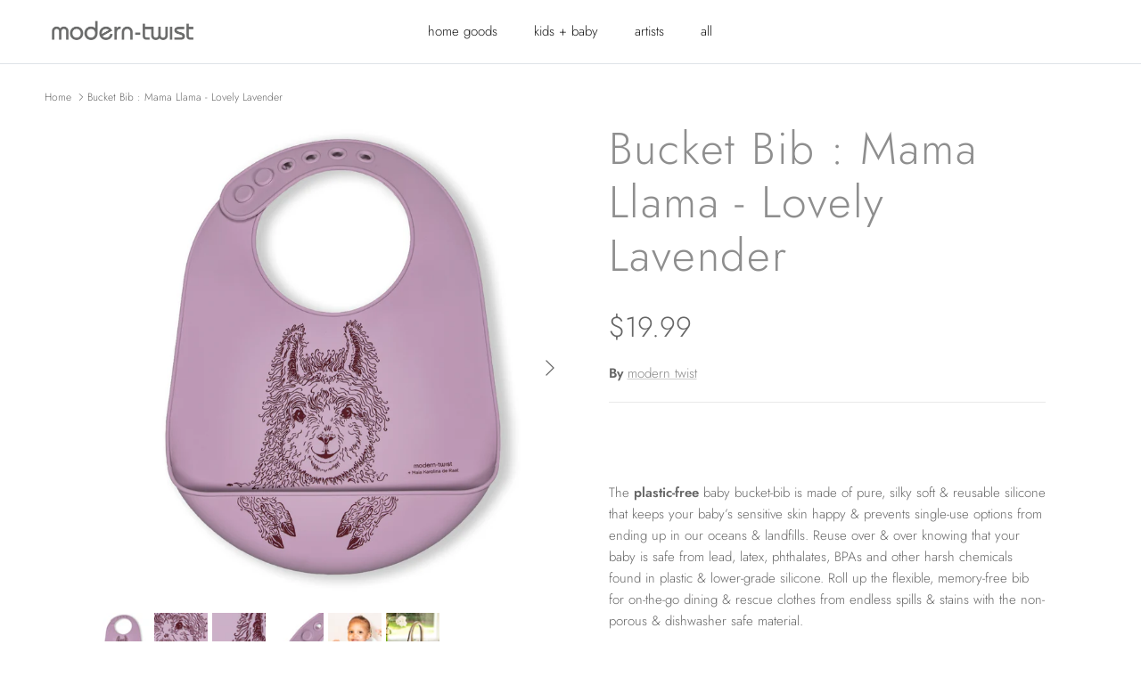

--- FILE ---
content_type: text/html; charset=utf-8
request_url: https://modern-twist.com/products/bucket-bib-mama-llama-lovely-lavender
body_size: 23545
content:
<!doctype html>
<html class="no-js" lang="en" dir="ltr">
<head><meta charset="utf-8">
<meta name="viewport" content="width=device-width,initial-scale=1">
<title>Bucket Bib : Mama Llama - Lovely Lavender &ndash; Modern-Twist</title><link rel="canonical" href="https://modern-twist.com/products/bucket-bib-mama-llama-lovely-lavender"><meta name="description" content="  The plastic-free baby bucket-bib is made of pure, silky soft &amp;amp; reusable silicone that keeps your baby’s sensitive skin happy &amp;amp; prevents single-use options from ending up in our oceans &amp;amp; landfills. Reuse over &amp;amp; over knowing that your baby is safe from lead, latex, phthalates, BPAs and other harsh chemi"><meta property="og:site_name" content="Modern-Twist">
<meta property="og:url" content="https://modern-twist.com/products/bucket-bib-mama-llama-lovely-lavender">
<meta property="og:title" content="Bucket Bib : Mama Llama - Lovely Lavender">
<meta property="og:type" content="product">
<meta property="og:description" content="  The plastic-free baby bucket-bib is made of pure, silky soft &amp;amp; reusable silicone that keeps your baby’s sensitive skin happy &amp;amp; prevents single-use options from ending up in our oceans &amp;amp; landfills. Reuse over &amp;amp; over knowing that your baby is safe from lead, latex, phthalates, BPAs and other harsh chemi"><meta property="og:image" content="http://modern-twist.com/cdn/shop/products/BB021_1.jpg?crop=center&height=1200&v=1568325119&width=1200">
  <meta property="og:image:secure_url" content="https://modern-twist.com/cdn/shop/products/BB021_1.jpg?crop=center&height=1200&v=1568325119&width=1200">
  <meta property="og:image:width" content="2343">
  <meta property="og:image:height" content="2343"><meta property="og:price:amount" content="19.99">
  <meta property="og:price:currency" content="USD"><meta name="twitter:card" content="summary_large_image">
<meta name="twitter:title" content="Bucket Bib : Mama Llama - Lovely Lavender">
<meta name="twitter:description" content="  The plastic-free baby bucket-bib is made of pure, silky soft &amp;amp; reusable silicone that keeps your baby’s sensitive skin happy &amp;amp; prevents single-use options from ending up in our oceans &amp;amp; landfills. Reuse over &amp;amp; over knowing that your baby is safe from lead, latex, phthalates, BPAs and other harsh chemi">
<style>@font-face {
  font-family: Jost;
  font-weight: 300;
  font-style: normal;
  font-display: fallback;
  src: url("//modern-twist.com/cdn/fonts/jost/jost_n3.a5df7448b5b8c9a76542f085341dff794ff2a59d.woff2") format("woff2"),
       url("//modern-twist.com/cdn/fonts/jost/jost_n3.882941f5a26d0660f7dd135c08afc57fc6939a07.woff") format("woff");
}
@font-face {
  font-family: Jost;
  font-weight: 400;
  font-style: normal;
  font-display: fallback;
  src: url("//modern-twist.com/cdn/fonts/jost/jost_n4.d47a1b6347ce4a4c9f437608011273009d91f2b7.woff2") format("woff2"),
       url("//modern-twist.com/cdn/fonts/jost/jost_n4.791c46290e672b3f85c3d1c651ef2efa3819eadd.woff") format("woff");
}
@font-face {
  font-family: Jost;
  font-weight: 500;
  font-style: normal;
  font-display: fallback;
  src: url("//modern-twist.com/cdn/fonts/jost/jost_n5.7c8497861ffd15f4e1284cd221f14658b0e95d61.woff2") format("woff2"),
       url("//modern-twist.com/cdn/fonts/jost/jost_n5.fb6a06896db583cc2df5ba1b30d9c04383119dd9.woff") format("woff");
}
@font-face {
  font-family: Jost;
  font-weight: 300;
  font-style: italic;
  font-display: fallback;
  src: url("//modern-twist.com/cdn/fonts/jost/jost_i3.8d4e97d98751190bb5824cdb405ec5b0049a74c0.woff2") format("woff2"),
       url("//modern-twist.com/cdn/fonts/jost/jost_i3.1b7a65a16099fd3de6fdf1255c696902ed952195.woff") format("woff");
}
@font-face {
  font-family: Jost;
  font-weight: 400;
  font-style: italic;
  font-display: fallback;
  src: url("//modern-twist.com/cdn/fonts/jost/jost_i4.b690098389649750ada222b9763d55796c5283a5.woff2") format("woff2"),
       url("//modern-twist.com/cdn/fonts/jost/jost_i4.fd766415a47e50b9e391ae7ec04e2ae25e7e28b0.woff") format("woff");
}
@font-face {
  font-family: Jost;
  font-weight: 300;
  font-style: normal;
  font-display: fallback;
  src: url("//modern-twist.com/cdn/fonts/jost/jost_n3.a5df7448b5b8c9a76542f085341dff794ff2a59d.woff2") format("woff2"),
       url("//modern-twist.com/cdn/fonts/jost/jost_n3.882941f5a26d0660f7dd135c08afc57fc6939a07.woff") format("woff");
}
@font-face {
  font-family: Jost;
  font-weight: 400;
  font-style: normal;
  font-display: fallback;
  src: url("//modern-twist.com/cdn/fonts/jost/jost_n4.d47a1b6347ce4a4c9f437608011273009d91f2b7.woff2") format("woff2"),
       url("//modern-twist.com/cdn/fonts/jost/jost_n4.791c46290e672b3f85c3d1c651ef2efa3819eadd.woff") format("woff");
}
@font-face {
  font-family: Jost;
  font-weight: 300;
  font-style: normal;
  font-display: fallback;
  src: url("//modern-twist.com/cdn/fonts/jost/jost_n3.a5df7448b5b8c9a76542f085341dff794ff2a59d.woff2") format("woff2"),
       url("//modern-twist.com/cdn/fonts/jost/jost_n3.882941f5a26d0660f7dd135c08afc57fc6939a07.woff") format("woff");
}
@font-face {
  font-family: Jost;
  font-weight: 600;
  font-style: normal;
  font-display: fallback;
  src: url("//modern-twist.com/cdn/fonts/jost/jost_n6.ec1178db7a7515114a2d84e3dd680832b7af8b99.woff2") format("woff2"),
       url("//modern-twist.com/cdn/fonts/jost/jost_n6.b1178bb6bdd3979fef38e103a3816f6980aeaff9.woff") format("woff");
}
:root {
  --page-container-width:          1600px;
  --reading-container-width:       720px;
  --divider-opacity:               0.14;
  --gutter-large:                  30px;
  --gutter-desktop:                20px;
  --gutter-mobile:                 16px;
  --section-padding:               50px;
  --larger-section-padding:        80px;
  --larger-section-padding-mobile: 60px;
  --largest-section-padding:       110px;
  --aos-animate-duration:          0.6s;

  --base-font-family:              Jost, sans-serif;
  --base-font-weight:              300;
  --base-font-style:               normal;
  --heading-font-family:           Jost, sans-serif;
  --heading-font-weight:           300;
  --heading-font-style:            normal;
  --heading-font-letter-spacing:   0.035em;
  --logo-font-family:              Jost, sans-serif;
  --logo-font-weight:              400;
  --logo-font-style:               normal;
  --nav-font-family:               Jost, sans-serif;
  --nav-font-weight:               300;
  --nav-font-style:                normal;

  --base-text-size:15px;
  --base-line-height:              1.6;
  --input-text-size:16px;
  --smaller-text-size-1:12px;
  --smaller-text-size-2:14px;
  --smaller-text-size-3:12px;
  --smaller-text-size-4:11px;
  --larger-text-size:50px;
  --super-large-text-size:88px;
  --super-large-mobile-text-size:40px;
  --larger-mobile-text-size:40px;
  --logo-text-size:29px;--btn-letter-spacing: normal;
    --btn-text-transform: none;
    --button-text-size: 15px;
    --quickbuy-button-text-size: 14px;
    --small-feature-link-font-size: 1em;
    --input-btn-padding-top: 13px;
    --input-btn-padding-bottom: 13px;--heading-text-transform:none;
  --nav-text-size:                      15px;
  --mobile-menu-font-weight:            inherit;

  --body-bg-color:                      255 255 255;
  --bg-color:                           255 255 255;
  --body-text-color:                    102 102 102;
  --text-color:                         102 102 102;

  --header-text-col:                    #171717;--header-text-hover-col:             var(--main-nav-link-hover-col);--header-bg-col:                     #ffffff;
  --heading-color:                     142 142 142;
  --body-heading-color:                142 142 142;
  --heading-divider-col:               #dfe3e8;

  --logo-col:                          #171717;
  --main-nav-bg:                       #ffffff;
  --main-nav-link-col:                 #5c5c5c;
  --main-nav-link-hover-col:           #c16452;
  --main-nav-link-featured-col:        #b61d0f;

  --link-color:                        134 134 134;
  --body-link-color:                   134 134 134;

  --btn-bg-color:                        223 227 232;
  --btn-bg-hover-color:                  142 142 142;
  --btn-border-color:                    223 227 232;
  --btn-border-hover-color:              142 142 142;
  --btn-text-color:                      255 255 255;
  --btn-text-hover-color:                255 255 255;--btn-alt-bg-color:                    255 255 255;
  --btn-alt-text-color:                  35 35 35;
  --btn-alt-border-color:                35 35 35;
  --btn-alt-border-hover-color:          35 35 35;--btn-ter-bg-color:                    235 235 235;
  --btn-ter-text-color:                  51 51 51;
  --btn-ter-bg-hover-color:              223 227 232;
  --btn-ter-text-hover-color:            255 255 255;--btn-border-radius: 3px;
    --btn-inspired-border-radius: 3px;--color-scheme-default:                             #ffffff;
  --color-scheme-default-color:                       255 255 255;
  --color-scheme-default-text-color:                  102 102 102;
  --color-scheme-default-head-color:                  142 142 142;
  --color-scheme-default-link-color:                  134 134 134;
  --color-scheme-default-btn-text-color:              255 255 255;
  --color-scheme-default-btn-text-hover-color:        255 255 255;
  --color-scheme-default-btn-bg-color:                223 227 232;
  --color-scheme-default-btn-bg-hover-color:          142 142 142;
  --color-scheme-default-btn-border-color:            223 227 232;
  --color-scheme-default-btn-border-hover-color:      142 142 142;
  --color-scheme-default-btn-alt-text-color:          35 35 35;
  --color-scheme-default-btn-alt-bg-color:            255 255 255;
  --color-scheme-default-btn-alt-border-color:        35 35 35;
  --color-scheme-default-btn-alt-border-hover-color:  35 35 35;

  --color-scheme-1:                             #ececec;
  --color-scheme-1-color:                       236 236 236;
  --color-scheme-1-text-color:                  92 92 92;
  --color-scheme-1-head-color:                  23 23 23;
  --color-scheme-1-link-color:                  193 100 82;
  --color-scheme-1-btn-text-color:              255 255 255;
  --color-scheme-1-btn-text-hover-color:        255 255 255;
  --color-scheme-1-btn-bg-color:                35 35 35;
  --color-scheme-1-btn-bg-hover-color:          0 0 0;
  --color-scheme-1-btn-border-color:            35 35 35;
  --color-scheme-1-btn-border-hover-color:      0 0 0;
  --color-scheme-1-btn-alt-text-color:          35 35 35;
  --color-scheme-1-btn-alt-bg-color:            255 255 255;
  --color-scheme-1-btn-alt-border-color:        35 35 35;
  --color-scheme-1-btn-alt-border-hover-color:  35 35 35;

  --color-scheme-2:                             #f9f9f9;
  --color-scheme-2-color:                       249 249 249;
  --color-scheme-2-text-color:                  92 92 92;
  --color-scheme-2-head-color:                  23 23 23;
  --color-scheme-2-link-color:                  193 100 82;
  --color-scheme-2-btn-text-color:              255 255 255;
  --color-scheme-2-btn-text-hover-color:        255 255 255;
  --color-scheme-2-btn-bg-color:                35 35 35;
  --color-scheme-2-btn-bg-hover-color:          0 0 0;
  --color-scheme-2-btn-border-color:            35 35 35;
  --color-scheme-2-btn-border-hover-color:      0 0 0;
  --color-scheme-2-btn-alt-text-color:          35 35 35;
  --color-scheme-2-btn-alt-bg-color:            255 255 255;
  --color-scheme-2-btn-alt-border-color:        35 35 35;
  --color-scheme-2-btn-alt-border-hover-color:  35 35 35;

  /* Shop Pay payment terms */
  --payment-terms-background-color:    #ffffff;--quickbuy-bg: 255 255 255;--body-input-background-color:       rgb(var(--body-bg-color));
  --input-background-color:            rgb(var(--body-bg-color));
  --body-input-text-color:             var(--body-text-color);
  --input-text-color:                  var(--body-text-color);
  --body-input-border-color:           rgb(217, 217, 217);
  --input-border-color:                rgb(217, 217, 217);
  --input-border-color-hover:          rgb(171, 171, 171);
  --input-border-color-active:         rgb(102, 102, 102);

  --swatch-cross-svg:                  url("data:image/svg+xml,%3Csvg xmlns='http://www.w3.org/2000/svg' width='240' height='240' viewBox='0 0 24 24' fill='none' stroke='rgb(217, 217, 217)' stroke-width='0.09' preserveAspectRatio='none' %3E%3Cline x1='24' y1='0' x2='0' y2='24'%3E%3C/line%3E%3C/svg%3E");
  --swatch-cross-hover:                url("data:image/svg+xml,%3Csvg xmlns='http://www.w3.org/2000/svg' width='240' height='240' viewBox='0 0 24 24' fill='none' stroke='rgb(171, 171, 171)' stroke-width='0.09' preserveAspectRatio='none' %3E%3Cline x1='24' y1='0' x2='0' y2='24'%3E%3C/line%3E%3C/svg%3E");
  --swatch-cross-active:               url("data:image/svg+xml,%3Csvg xmlns='http://www.w3.org/2000/svg' width='240' height='240' viewBox='0 0 24 24' fill='none' stroke='rgb(102, 102, 102)' stroke-width='0.09' preserveAspectRatio='none' %3E%3Cline x1='24' y1='0' x2='0' y2='24'%3E%3C/line%3E%3C/svg%3E");

  --footer-divider-col:                #ffffff;
  --footer-text-col:                   255 255 255;
  --footer-heading-col:                255 255 255;
  --footer-bg-col:                     134 134 134;--product-label-overlay-justify: flex-start;--product-label-overlay-align: flex-start;--product-label-overlay-reduction-text:   #ffffff;
  --product-label-overlay-reduction-bg:     #c20000;
  --product-label-overlay-reduction-text-weight: 600;
  --product-label-overlay-stock-text:       #ffffff;
  --product-label-overlay-stock-bg:         #09728c;
  --product-label-overlay-new-text:         #ffffff;
  --product-label-overlay-new-bg:           #c16452;
  --product-label-overlay-meta-text:        #ffffff;
  --product-label-overlay-meta-bg:          #bd2585;
  --product-label-sale-text:                #666666;
  --product-label-sold-text:                #666666;
  --product-label-preorder-text:            #666666;

  --product-block-crop-align:               center;

  
  --product-block-price-align:              center;
  --product-block-price-item-margin-start:  .25rem;
  --product-block-price-item-margin-end:    .25rem;
  

  

  --collection-block-image-position:   center center;

  --swatch-picker-image-size:          40px;
  --swatch-crop-align:                 center center;

  --image-overlay-text-color:          255 255 255;--image-overlay-bg:                  rgba(0, 0, 0, 0.12);
  --image-overlay-shadow-start:        rgb(0 0 0 / 0.16);
  --image-overlay-box-opacity:         1.0;--product-inventory-ok-box-color:            #f2faf0;
  --product-inventory-ok-text-color:           #108043;
  --product-inventory-ok-icon-box-fill-color:  #fff;
  --product-inventory-low-box-color:           #fcf1cd;
  --product-inventory-low-text-color:          #dd9a1a;
  --product-inventory-low-icon-box-fill-color: #fff;
  --product-inventory-low-text-color-channels: 16, 128, 67;
  --product-inventory-ok-text-color-channels:  221, 154, 26;

  --rating-star-color: 193 100 82;--overlay-align-left: start;
    --overlay-align-right: end;}html[dir=rtl] {
  --overlay-right-text-m-left: 0;
  --overlay-right-text-m-right: auto;
  --overlay-left-shadow-left-left: 15%;
  --overlay-left-shadow-left-right: -50%;
  --overlay-left-shadow-right-left: -85%;
  --overlay-left-shadow-right-right: 0;
}::selection {
    background: rgb(var(--body-heading-color));
    color: rgb(var(--body-bg-color));
  }
  ::-moz-selection {
    background: rgb(var(--body-heading-color));
    color: rgb(var(--body-bg-color));
  }.use-color-scheme--default {
  --product-label-sale-text:           #666666;
  --product-label-sold-text:           #666666;
  --product-label-preorder-text:       #666666;
  --input-background-color:            rgb(var(--body-bg-color));
  --input-text-color:                  var(--body-input-text-color);
  --input-border-color:                rgb(217, 217, 217);
  --input-border-color-hover:          rgb(171, 171, 171);
  --input-border-color-active:         rgb(102, 102, 102);
}</style>

  <link href="//modern-twist.com/cdn/shop/t/24/assets/main.css?v=124663592102758386491749353214" rel="stylesheet" type="text/css" media="all" />
<link rel="preload" as="font" href="//modern-twist.com/cdn/fonts/jost/jost_n3.a5df7448b5b8c9a76542f085341dff794ff2a59d.woff2" type="font/woff2" crossorigin><link rel="preload" as="font" href="//modern-twist.com/cdn/fonts/jost/jost_n3.a5df7448b5b8c9a76542f085341dff794ff2a59d.woff2" type="font/woff2" crossorigin><script>
    document.documentElement.className = document.documentElement.className.replace('no-js', 'js');

    window.theme = {
      info: {
        name: 'Symmetry',
        version: '7.5.0'
      },
      device: {
        hasTouch: window.matchMedia('(any-pointer: coarse)').matches,
        hasHover: window.matchMedia('(hover: hover)').matches
      },
      mediaQueries: {
        md: '(min-width: 768px)',
        productMediaCarouselBreak: '(min-width: 1041px)'
      },
      routes: {
        base: 'https://modern-twist.com',
        cart: '/cart',
        cartAdd: '/cart/add.js',
        cartUpdate: '/cart/update.js',
        predictiveSearch: '/search/suggest'
      },
      strings: {
        cartTermsConfirmation: "You must agree to the terms and conditions before continuing.",
        cartItemsQuantityError: "You can only add [QUANTITY] of this item to your cart.",
        generalSearchViewAll: "View all search results",
        noStock: "Sold out",
        noVariant: "Unavailable",
        productsProductChooseA: "Choose a",
        generalSearchPages: "Pages",
        generalSearchNoResultsWithoutTerms: "Sorry, we couldnʼt find any results",
        shippingCalculator: {
          singleRate: "There is one shipping rate for this destination:",
          multipleRates: "There are multiple shipping rates for this destination:",
          noRates: "We do not ship to this destination."
        },
        regularPrice: "Regular price",
        salePrice: "Sale price"
      },
      settings: {
        moneyWithCurrencyFormat: "${{amount}} USD",
        cartType: "drawer",
        afterAddToCart: "drawer",
        quickbuyStyle: "off",
        externalLinksNewTab: true,
        internalLinksSmoothScroll: true
      }
    }

    theme.inlineNavigationCheck = function() {
      var pageHeader = document.querySelector('.pageheader'),
          inlineNavContainer = pageHeader.querySelector('.logo-area__left__inner'),
          inlineNav = inlineNavContainer.querySelector('.navigation--left');
      if (inlineNav && getComputedStyle(inlineNav).display != 'none') {
        var inlineMenuCentered = document.querySelector('.pageheader--layout-inline-menu-center'),
            logoContainer = document.querySelector('.logo-area__middle__inner');
        if(inlineMenuCentered) {
          var rightWidth = document.querySelector('.logo-area__right__inner').clientWidth,
              middleWidth = logoContainer.clientWidth,
              logoArea = document.querySelector('.logo-area'),
              computedLogoAreaStyle = getComputedStyle(logoArea),
              logoAreaInnerWidth = logoArea.clientWidth - Math.ceil(parseFloat(computedLogoAreaStyle.paddingLeft)) - Math.ceil(parseFloat(computedLogoAreaStyle.paddingRight)),
              availableNavWidth = logoAreaInnerWidth - Math.max(rightWidth, middleWidth) * 2 - 40;
          inlineNavContainer.style.maxWidth = availableNavWidth + 'px';
        }

        var firstInlineNavLink = inlineNav.querySelector('.navigation__item:first-child'),
            lastInlineNavLink = inlineNav.querySelector('.navigation__item:last-child');
        if (lastInlineNavLink) {
          var inlineNavWidth = null;
          if(document.querySelector('html[dir=rtl]')) {
            inlineNavWidth = firstInlineNavLink.offsetLeft - lastInlineNavLink.offsetLeft + firstInlineNavLink.offsetWidth;
          } else {
            inlineNavWidth = lastInlineNavLink.offsetLeft - firstInlineNavLink.offsetLeft + lastInlineNavLink.offsetWidth;
          }
          if (inlineNavContainer.offsetWidth >= inlineNavWidth) {
            pageHeader.classList.add('pageheader--layout-inline-permitted');
            var tallLogo = logoContainer.clientHeight > lastInlineNavLink.clientHeight + 20;
            if (tallLogo) {
              inlineNav.classList.add('navigation--tight-underline');
            } else {
              inlineNav.classList.remove('navigation--tight-underline');
            }
          } else {
            pageHeader.classList.remove('pageheader--layout-inline-permitted');
          }
        }
      }
    };

    theme.setInitialHeaderHeightProperty = () => {
      const section = document.querySelector('.section-header');
      if (section) {
        document.documentElement.style.setProperty('--theme-header-height', Math.ceil(section.clientHeight) + 'px');
      }
    };
  </script>

  <script src="//modern-twist.com/cdn/shop/t/24/assets/main.js?v=150891663519462644191747346347" defer></script>
    <script src="//modern-twist.com/cdn/shop/t/24/assets/animate-on-scroll.js?v=15249566486942820451747346347" defer></script>
    <link href="//modern-twist.com/cdn/shop/t/24/assets/animate-on-scroll.css?v=135962721104954213331747346347" rel="stylesheet" type="text/css" media="all" />
  

  <script>window.performance && window.performance.mark && window.performance.mark('shopify.content_for_header.start');</script><meta name="google-site-verification" content="j6p1ozi-V5va9q4V_5KrSqoOZDX_e4wzx-D9uK3FHUc">
<meta id="shopify-digital-wallet" name="shopify-digital-wallet" content="/19824167/digital_wallets/dialog">
<meta name="shopify-checkout-api-token" content="5c4715112af3c61749d7fc566f5291b2">
<link rel="alternate" type="application/json+oembed" href="https://modern-twist.com/products/bucket-bib-mama-llama-lovely-lavender.oembed">
<script async="async" src="/checkouts/internal/preloads.js?locale=en-US"></script>
<link rel="preconnect" href="https://shop.app" crossorigin="anonymous">
<script async="async" src="https://shop.app/checkouts/internal/preloads.js?locale=en-US&shop_id=19824167" crossorigin="anonymous"></script>
<script id="apple-pay-shop-capabilities" type="application/json">{"shopId":19824167,"countryCode":"US","currencyCode":"USD","merchantCapabilities":["supports3DS"],"merchantId":"gid:\/\/shopify\/Shop\/19824167","merchantName":"Modern-Twist","requiredBillingContactFields":["postalAddress","email"],"requiredShippingContactFields":["postalAddress","email"],"shippingType":"shipping","supportedNetworks":["visa","masterCard","amex","discover","elo","jcb"],"total":{"type":"pending","label":"Modern-Twist","amount":"1.00"},"shopifyPaymentsEnabled":true,"supportsSubscriptions":true}</script>
<script id="shopify-features" type="application/json">{"accessToken":"5c4715112af3c61749d7fc566f5291b2","betas":["rich-media-storefront-analytics"],"domain":"modern-twist.com","predictiveSearch":true,"shopId":19824167,"locale":"en"}</script>
<script>var Shopify = Shopify || {};
Shopify.shop = "moderntwist.myshopify.com";
Shopify.locale = "en";
Shopify.currency = {"active":"USD","rate":"1.0"};
Shopify.country = "US";
Shopify.theme = {"name":"Updated copy of Symmetry","id":144536404015,"schema_name":"Symmetry","schema_version":"7.5.0","theme_store_id":568,"role":"main"};
Shopify.theme.handle = "null";
Shopify.theme.style = {"id":null,"handle":null};
Shopify.cdnHost = "modern-twist.com/cdn";
Shopify.routes = Shopify.routes || {};
Shopify.routes.root = "/";</script>
<script type="module">!function(o){(o.Shopify=o.Shopify||{}).modules=!0}(window);</script>
<script>!function(o){function n(){var o=[];function n(){o.push(Array.prototype.slice.apply(arguments))}return n.q=o,n}var t=o.Shopify=o.Shopify||{};t.loadFeatures=n(),t.autoloadFeatures=n()}(window);</script>
<script>
  window.ShopifyPay = window.ShopifyPay || {};
  window.ShopifyPay.apiHost = "shop.app\/pay";
  window.ShopifyPay.redirectState = null;
</script>
<script id="shop-js-analytics" type="application/json">{"pageType":"product"}</script>
<script defer="defer" async type="module" src="//modern-twist.com/cdn/shopifycloud/shop-js/modules/v2/client.init-shop-cart-sync_IZsNAliE.en.esm.js"></script>
<script defer="defer" async type="module" src="//modern-twist.com/cdn/shopifycloud/shop-js/modules/v2/chunk.common_0OUaOowp.esm.js"></script>
<script type="module">
  await import("//modern-twist.com/cdn/shopifycloud/shop-js/modules/v2/client.init-shop-cart-sync_IZsNAliE.en.esm.js");
await import("//modern-twist.com/cdn/shopifycloud/shop-js/modules/v2/chunk.common_0OUaOowp.esm.js");

  window.Shopify.SignInWithShop?.initShopCartSync?.({"fedCMEnabled":true,"windoidEnabled":true});

</script>
<script>
  window.Shopify = window.Shopify || {};
  if (!window.Shopify.featureAssets) window.Shopify.featureAssets = {};
  window.Shopify.featureAssets['shop-js'] = {"shop-cart-sync":["modules/v2/client.shop-cart-sync_DLOhI_0X.en.esm.js","modules/v2/chunk.common_0OUaOowp.esm.js"],"init-fed-cm":["modules/v2/client.init-fed-cm_C6YtU0w6.en.esm.js","modules/v2/chunk.common_0OUaOowp.esm.js"],"shop-button":["modules/v2/client.shop-button_BCMx7GTG.en.esm.js","modules/v2/chunk.common_0OUaOowp.esm.js"],"shop-cash-offers":["modules/v2/client.shop-cash-offers_BT26qb5j.en.esm.js","modules/v2/chunk.common_0OUaOowp.esm.js","modules/v2/chunk.modal_CGo_dVj3.esm.js"],"init-windoid":["modules/v2/client.init-windoid_B9PkRMql.en.esm.js","modules/v2/chunk.common_0OUaOowp.esm.js"],"init-shop-email-lookup-coordinator":["modules/v2/client.init-shop-email-lookup-coordinator_DZkqjsbU.en.esm.js","modules/v2/chunk.common_0OUaOowp.esm.js"],"shop-toast-manager":["modules/v2/client.shop-toast-manager_Di2EnuM7.en.esm.js","modules/v2/chunk.common_0OUaOowp.esm.js"],"shop-login-button":["modules/v2/client.shop-login-button_BtqW_SIO.en.esm.js","modules/v2/chunk.common_0OUaOowp.esm.js","modules/v2/chunk.modal_CGo_dVj3.esm.js"],"avatar":["modules/v2/client.avatar_BTnouDA3.en.esm.js"],"pay-button":["modules/v2/client.pay-button_CWa-C9R1.en.esm.js","modules/v2/chunk.common_0OUaOowp.esm.js"],"init-shop-cart-sync":["modules/v2/client.init-shop-cart-sync_IZsNAliE.en.esm.js","modules/v2/chunk.common_0OUaOowp.esm.js"],"init-customer-accounts":["modules/v2/client.init-customer-accounts_DenGwJTU.en.esm.js","modules/v2/client.shop-login-button_BtqW_SIO.en.esm.js","modules/v2/chunk.common_0OUaOowp.esm.js","modules/v2/chunk.modal_CGo_dVj3.esm.js"],"init-shop-for-new-customer-accounts":["modules/v2/client.init-shop-for-new-customer-accounts_JdHXxpS9.en.esm.js","modules/v2/client.shop-login-button_BtqW_SIO.en.esm.js","modules/v2/chunk.common_0OUaOowp.esm.js","modules/v2/chunk.modal_CGo_dVj3.esm.js"],"init-customer-accounts-sign-up":["modules/v2/client.init-customer-accounts-sign-up_D6__K_p8.en.esm.js","modules/v2/client.shop-login-button_BtqW_SIO.en.esm.js","modules/v2/chunk.common_0OUaOowp.esm.js","modules/v2/chunk.modal_CGo_dVj3.esm.js"],"checkout-modal":["modules/v2/client.checkout-modal_C_ZQDY6s.en.esm.js","modules/v2/chunk.common_0OUaOowp.esm.js","modules/v2/chunk.modal_CGo_dVj3.esm.js"],"shop-follow-button":["modules/v2/client.shop-follow-button_XetIsj8l.en.esm.js","modules/v2/chunk.common_0OUaOowp.esm.js","modules/v2/chunk.modal_CGo_dVj3.esm.js"],"lead-capture":["modules/v2/client.lead-capture_DvA72MRN.en.esm.js","modules/v2/chunk.common_0OUaOowp.esm.js","modules/v2/chunk.modal_CGo_dVj3.esm.js"],"shop-login":["modules/v2/client.shop-login_ClXNxyh6.en.esm.js","modules/v2/chunk.common_0OUaOowp.esm.js","modules/v2/chunk.modal_CGo_dVj3.esm.js"],"payment-terms":["modules/v2/client.payment-terms_CNlwjfZz.en.esm.js","modules/v2/chunk.common_0OUaOowp.esm.js","modules/v2/chunk.modal_CGo_dVj3.esm.js"]};
</script>
<script>(function() {
  var isLoaded = false;
  function asyncLoad() {
    if (isLoaded) return;
    isLoaded = true;
    var urls = ["https:\/\/chimpstatic.com\/mcjs-connected\/js\/users\/5676f5f4856b6f3436bde3af2\/c3e4fbf314559ed60a07030b2.js?shop=moderntwist.myshopify.com","https:\/\/www.orderlogicapp.com\/embedded_js\/production_base.js?1589921605\u0026shop=moderntwist.myshopify.com","https:\/\/cdn.nfcube.com\/instafeed-aaca06defe7a6dfedbb422e938334912.js?shop=moderntwist.myshopify.com"];
    for (var i = 0; i < urls.length; i++) {
      var s = document.createElement('script');
      s.type = 'text/javascript';
      s.async = true;
      s.src = urls[i];
      var x = document.getElementsByTagName('script')[0];
      x.parentNode.insertBefore(s, x);
    }
  };
  if(window.attachEvent) {
    window.attachEvent('onload', asyncLoad);
  } else {
    window.addEventListener('load', asyncLoad, false);
  }
})();</script>
<script id="__st">var __st={"a":19824167,"offset":-28800,"reqid":"9c7a0f17-bbc8-4934-9e73-2a7136a8841f-1768546472","pageurl":"modern-twist.com\/products\/bucket-bib-mama-llama-lovely-lavender","u":"7919dcb43fae","p":"product","rtyp":"product","rid":1123118088239};</script>
<script>window.ShopifyPaypalV4VisibilityTracking = true;</script>
<script id="captcha-bootstrap">!function(){'use strict';const t='contact',e='account',n='new_comment',o=[[t,t],['blogs',n],['comments',n],[t,'customer']],c=[[e,'customer_login'],[e,'guest_login'],[e,'recover_customer_password'],[e,'create_customer']],r=t=>t.map((([t,e])=>`form[action*='/${t}']:not([data-nocaptcha='true']) input[name='form_type'][value='${e}']`)).join(','),a=t=>()=>t?[...document.querySelectorAll(t)].map((t=>t.form)):[];function s(){const t=[...o],e=r(t);return a(e)}const i='password',u='form_key',d=['recaptcha-v3-token','g-recaptcha-response','h-captcha-response',i],f=()=>{try{return window.sessionStorage}catch{return}},m='__shopify_v',_=t=>t.elements[u];function p(t,e,n=!1){try{const o=window.sessionStorage,c=JSON.parse(o.getItem(e)),{data:r}=function(t){const{data:e,action:n}=t;return t[m]||n?{data:e,action:n}:{data:t,action:n}}(c);for(const[e,n]of Object.entries(r))t.elements[e]&&(t.elements[e].value=n);n&&o.removeItem(e)}catch(o){console.error('form repopulation failed',{error:o})}}const l='form_type',E='cptcha';function T(t){t.dataset[E]=!0}const w=window,h=w.document,L='Shopify',v='ce_forms',y='captcha';let A=!1;((t,e)=>{const n=(g='f06e6c50-85a8-45c8-87d0-21a2b65856fe',I='https://cdn.shopify.com/shopifycloud/storefront-forms-hcaptcha/ce_storefront_forms_captcha_hcaptcha.v1.5.2.iife.js',D={infoText:'Protected by hCaptcha',privacyText:'Privacy',termsText:'Terms'},(t,e,n)=>{const o=w[L][v],c=o.bindForm;if(c)return c(t,g,e,D).then(n);var r;o.q.push([[t,g,e,D],n]),r=I,A||(h.body.append(Object.assign(h.createElement('script'),{id:'captcha-provider',async:!0,src:r})),A=!0)});var g,I,D;w[L]=w[L]||{},w[L][v]=w[L][v]||{},w[L][v].q=[],w[L][y]=w[L][y]||{},w[L][y].protect=function(t,e){n(t,void 0,e),T(t)},Object.freeze(w[L][y]),function(t,e,n,w,h,L){const[v,y,A,g]=function(t,e,n){const i=e?o:[],u=t?c:[],d=[...i,...u],f=r(d),m=r(i),_=r(d.filter((([t,e])=>n.includes(e))));return[a(f),a(m),a(_),s()]}(w,h,L),I=t=>{const e=t.target;return e instanceof HTMLFormElement?e:e&&e.form},D=t=>v().includes(t);t.addEventListener('submit',(t=>{const e=I(t);if(!e)return;const n=D(e)&&!e.dataset.hcaptchaBound&&!e.dataset.recaptchaBound,o=_(e),c=g().includes(e)&&(!o||!o.value);(n||c)&&t.preventDefault(),c&&!n&&(function(t){try{if(!f())return;!function(t){const e=f();if(!e)return;const n=_(t);if(!n)return;const o=n.value;o&&e.removeItem(o)}(t);const e=Array.from(Array(32),(()=>Math.random().toString(36)[2])).join('');!function(t,e){_(t)||t.append(Object.assign(document.createElement('input'),{type:'hidden',name:u})),t.elements[u].value=e}(t,e),function(t,e){const n=f();if(!n)return;const o=[...t.querySelectorAll(`input[type='${i}']`)].map((({name:t})=>t)),c=[...d,...o],r={};for(const[a,s]of new FormData(t).entries())c.includes(a)||(r[a]=s);n.setItem(e,JSON.stringify({[m]:1,action:t.action,data:r}))}(t,e)}catch(e){console.error('failed to persist form',e)}}(e),e.submit())}));const S=(t,e)=>{t&&!t.dataset[E]&&(n(t,e.some((e=>e===t))),T(t))};for(const o of['focusin','change'])t.addEventListener(o,(t=>{const e=I(t);D(e)&&S(e,y())}));const B=e.get('form_key'),M=e.get(l),P=B&&M;t.addEventListener('DOMContentLoaded',(()=>{const t=y();if(P)for(const e of t)e.elements[l].value===M&&p(e,B);[...new Set([...A(),...v().filter((t=>'true'===t.dataset.shopifyCaptcha))])].forEach((e=>S(e,t)))}))}(h,new URLSearchParams(w.location.search),n,t,e,['guest_login'])})(!0,!0)}();</script>
<script integrity="sha256-4kQ18oKyAcykRKYeNunJcIwy7WH5gtpwJnB7kiuLZ1E=" data-source-attribution="shopify.loadfeatures" defer="defer" src="//modern-twist.com/cdn/shopifycloud/storefront/assets/storefront/load_feature-a0a9edcb.js" crossorigin="anonymous"></script>
<script crossorigin="anonymous" defer="defer" src="//modern-twist.com/cdn/shopifycloud/storefront/assets/shopify_pay/storefront-65b4c6d7.js?v=20250812"></script>
<script data-source-attribution="shopify.dynamic_checkout.dynamic.init">var Shopify=Shopify||{};Shopify.PaymentButton=Shopify.PaymentButton||{isStorefrontPortableWallets:!0,init:function(){window.Shopify.PaymentButton.init=function(){};var t=document.createElement("script");t.src="https://modern-twist.com/cdn/shopifycloud/portable-wallets/latest/portable-wallets.en.js",t.type="module",document.head.appendChild(t)}};
</script>
<script data-source-attribution="shopify.dynamic_checkout.buyer_consent">
  function portableWalletsHideBuyerConsent(e){var t=document.getElementById("shopify-buyer-consent"),n=document.getElementById("shopify-subscription-policy-button");t&&n&&(t.classList.add("hidden"),t.setAttribute("aria-hidden","true"),n.removeEventListener("click",e))}function portableWalletsShowBuyerConsent(e){var t=document.getElementById("shopify-buyer-consent"),n=document.getElementById("shopify-subscription-policy-button");t&&n&&(t.classList.remove("hidden"),t.removeAttribute("aria-hidden"),n.addEventListener("click",e))}window.Shopify?.PaymentButton&&(window.Shopify.PaymentButton.hideBuyerConsent=portableWalletsHideBuyerConsent,window.Shopify.PaymentButton.showBuyerConsent=portableWalletsShowBuyerConsent);
</script>
<script data-source-attribution="shopify.dynamic_checkout.cart.bootstrap">document.addEventListener("DOMContentLoaded",(function(){function t(){return document.querySelector("shopify-accelerated-checkout-cart, shopify-accelerated-checkout")}if(t())Shopify.PaymentButton.init();else{new MutationObserver((function(e,n){t()&&(Shopify.PaymentButton.init(),n.disconnect())})).observe(document.body,{childList:!0,subtree:!0})}}));
</script>
<link id="shopify-accelerated-checkout-styles" rel="stylesheet" media="screen" href="https://modern-twist.com/cdn/shopifycloud/portable-wallets/latest/accelerated-checkout-backwards-compat.css" crossorigin="anonymous">
<style id="shopify-accelerated-checkout-cart">
        #shopify-buyer-consent {
  margin-top: 1em;
  display: inline-block;
  width: 100%;
}

#shopify-buyer-consent.hidden {
  display: none;
}

#shopify-subscription-policy-button {
  background: none;
  border: none;
  padding: 0;
  text-decoration: underline;
  font-size: inherit;
  cursor: pointer;
}

#shopify-subscription-policy-button::before {
  box-shadow: none;
}

      </style>
<script id="sections-script" data-sections="related-products,footer" defer="defer" src="//modern-twist.com/cdn/shop/t/24/compiled_assets/scripts.js?2948"></script>
<script>window.performance && window.performance.mark && window.performance.mark('shopify.content_for_header.end');</script>
<!-- CC Custom Head Start --><!-- CC Custom Head End --><link href="https://monorail-edge.shopifysvc.com" rel="dns-prefetch">
<script>(function(){if ("sendBeacon" in navigator && "performance" in window) {try {var session_token_from_headers = performance.getEntriesByType('navigation')[0].serverTiming.find(x => x.name == '_s').description;} catch {var session_token_from_headers = undefined;}var session_cookie_matches = document.cookie.match(/_shopify_s=([^;]*)/);var session_token_from_cookie = session_cookie_matches && session_cookie_matches.length === 2 ? session_cookie_matches[1] : "";var session_token = session_token_from_headers || session_token_from_cookie || "";function handle_abandonment_event(e) {var entries = performance.getEntries().filter(function(entry) {return /monorail-edge.shopifysvc.com/.test(entry.name);});if (!window.abandonment_tracked && entries.length === 0) {window.abandonment_tracked = true;var currentMs = Date.now();var navigation_start = performance.timing.navigationStart;var payload = {shop_id: 19824167,url: window.location.href,navigation_start,duration: currentMs - navigation_start,session_token,page_type: "product"};window.navigator.sendBeacon("https://monorail-edge.shopifysvc.com/v1/produce", JSON.stringify({schema_id: "online_store_buyer_site_abandonment/1.1",payload: payload,metadata: {event_created_at_ms: currentMs,event_sent_at_ms: currentMs}}));}}window.addEventListener('pagehide', handle_abandonment_event);}}());</script>
<script id="web-pixels-manager-setup">(function e(e,d,r,n,o){if(void 0===o&&(o={}),!Boolean(null===(a=null===(i=window.Shopify)||void 0===i?void 0:i.analytics)||void 0===a?void 0:a.replayQueue)){var i,a;window.Shopify=window.Shopify||{};var t=window.Shopify;t.analytics=t.analytics||{};var s=t.analytics;s.replayQueue=[],s.publish=function(e,d,r){return s.replayQueue.push([e,d,r]),!0};try{self.performance.mark("wpm:start")}catch(e){}var l=function(){var e={modern:/Edge?\/(1{2}[4-9]|1[2-9]\d|[2-9]\d{2}|\d{4,})\.\d+(\.\d+|)|Firefox\/(1{2}[4-9]|1[2-9]\d|[2-9]\d{2}|\d{4,})\.\d+(\.\d+|)|Chrom(ium|e)\/(9{2}|\d{3,})\.\d+(\.\d+|)|(Maci|X1{2}).+ Version\/(15\.\d+|(1[6-9]|[2-9]\d|\d{3,})\.\d+)([,.]\d+|)( \(\w+\)|)( Mobile\/\w+|) Safari\/|Chrome.+OPR\/(9{2}|\d{3,})\.\d+\.\d+|(CPU[ +]OS|iPhone[ +]OS|CPU[ +]iPhone|CPU IPhone OS|CPU iPad OS)[ +]+(15[._]\d+|(1[6-9]|[2-9]\d|\d{3,})[._]\d+)([._]\d+|)|Android:?[ /-](13[3-9]|1[4-9]\d|[2-9]\d{2}|\d{4,})(\.\d+|)(\.\d+|)|Android.+Firefox\/(13[5-9]|1[4-9]\d|[2-9]\d{2}|\d{4,})\.\d+(\.\d+|)|Android.+Chrom(ium|e)\/(13[3-9]|1[4-9]\d|[2-9]\d{2}|\d{4,})\.\d+(\.\d+|)|SamsungBrowser\/([2-9]\d|\d{3,})\.\d+/,legacy:/Edge?\/(1[6-9]|[2-9]\d|\d{3,})\.\d+(\.\d+|)|Firefox\/(5[4-9]|[6-9]\d|\d{3,})\.\d+(\.\d+|)|Chrom(ium|e)\/(5[1-9]|[6-9]\d|\d{3,})\.\d+(\.\d+|)([\d.]+$|.*Safari\/(?![\d.]+ Edge\/[\d.]+$))|(Maci|X1{2}).+ Version\/(10\.\d+|(1[1-9]|[2-9]\d|\d{3,})\.\d+)([,.]\d+|)( \(\w+\)|)( Mobile\/\w+|) Safari\/|Chrome.+OPR\/(3[89]|[4-9]\d|\d{3,})\.\d+\.\d+|(CPU[ +]OS|iPhone[ +]OS|CPU[ +]iPhone|CPU IPhone OS|CPU iPad OS)[ +]+(10[._]\d+|(1[1-9]|[2-9]\d|\d{3,})[._]\d+)([._]\d+|)|Android:?[ /-](13[3-9]|1[4-9]\d|[2-9]\d{2}|\d{4,})(\.\d+|)(\.\d+|)|Mobile Safari.+OPR\/([89]\d|\d{3,})\.\d+\.\d+|Android.+Firefox\/(13[5-9]|1[4-9]\d|[2-9]\d{2}|\d{4,})\.\d+(\.\d+|)|Android.+Chrom(ium|e)\/(13[3-9]|1[4-9]\d|[2-9]\d{2}|\d{4,})\.\d+(\.\d+|)|Android.+(UC? ?Browser|UCWEB|U3)[ /]?(15\.([5-9]|\d{2,})|(1[6-9]|[2-9]\d|\d{3,})\.\d+)\.\d+|SamsungBrowser\/(5\.\d+|([6-9]|\d{2,})\.\d+)|Android.+MQ{2}Browser\/(14(\.(9|\d{2,})|)|(1[5-9]|[2-9]\d|\d{3,})(\.\d+|))(\.\d+|)|K[Aa][Ii]OS\/(3\.\d+|([4-9]|\d{2,})\.\d+)(\.\d+|)/},d=e.modern,r=e.legacy,n=navigator.userAgent;return n.match(d)?"modern":n.match(r)?"legacy":"unknown"}(),u="modern"===l?"modern":"legacy",c=(null!=n?n:{modern:"",legacy:""})[u],f=function(e){return[e.baseUrl,"/wpm","/b",e.hashVersion,"modern"===e.buildTarget?"m":"l",".js"].join("")}({baseUrl:d,hashVersion:r,buildTarget:u}),m=function(e){var d=e.version,r=e.bundleTarget,n=e.surface,o=e.pageUrl,i=e.monorailEndpoint;return{emit:function(e){var a=e.status,t=e.errorMsg,s=(new Date).getTime(),l=JSON.stringify({metadata:{event_sent_at_ms:s},events:[{schema_id:"web_pixels_manager_load/3.1",payload:{version:d,bundle_target:r,page_url:o,status:a,surface:n,error_msg:t},metadata:{event_created_at_ms:s}}]});if(!i)return console&&console.warn&&console.warn("[Web Pixels Manager] No Monorail endpoint provided, skipping logging."),!1;try{return self.navigator.sendBeacon.bind(self.navigator)(i,l)}catch(e){}var u=new XMLHttpRequest;try{return u.open("POST",i,!0),u.setRequestHeader("Content-Type","text/plain"),u.send(l),!0}catch(e){return console&&console.warn&&console.warn("[Web Pixels Manager] Got an unhandled error while logging to Monorail."),!1}}}}({version:r,bundleTarget:l,surface:e.surface,pageUrl:self.location.href,monorailEndpoint:e.monorailEndpoint});try{o.browserTarget=l,function(e){var d=e.src,r=e.async,n=void 0===r||r,o=e.onload,i=e.onerror,a=e.sri,t=e.scriptDataAttributes,s=void 0===t?{}:t,l=document.createElement("script"),u=document.querySelector("head"),c=document.querySelector("body");if(l.async=n,l.src=d,a&&(l.integrity=a,l.crossOrigin="anonymous"),s)for(var f in s)if(Object.prototype.hasOwnProperty.call(s,f))try{l.dataset[f]=s[f]}catch(e){}if(o&&l.addEventListener("load",o),i&&l.addEventListener("error",i),u)u.appendChild(l);else{if(!c)throw new Error("Did not find a head or body element to append the script");c.appendChild(l)}}({src:f,async:!0,onload:function(){if(!function(){var e,d;return Boolean(null===(d=null===(e=window.Shopify)||void 0===e?void 0:e.analytics)||void 0===d?void 0:d.initialized)}()){var d=window.webPixelsManager.init(e)||void 0;if(d){var r=window.Shopify.analytics;r.replayQueue.forEach((function(e){var r=e[0],n=e[1],o=e[2];d.publishCustomEvent(r,n,o)})),r.replayQueue=[],r.publish=d.publishCustomEvent,r.visitor=d.visitor,r.initialized=!0}}},onerror:function(){return m.emit({status:"failed",errorMsg:"".concat(f," has failed to load")})},sri:function(e){var d=/^sha384-[A-Za-z0-9+/=]+$/;return"string"==typeof e&&d.test(e)}(c)?c:"",scriptDataAttributes:o}),m.emit({status:"loading"})}catch(e){m.emit({status:"failed",errorMsg:(null==e?void 0:e.message)||"Unknown error"})}}})({shopId: 19824167,storefrontBaseUrl: "https://modern-twist.com",extensionsBaseUrl: "https://extensions.shopifycdn.com/cdn/shopifycloud/web-pixels-manager",monorailEndpoint: "https://monorail-edge.shopifysvc.com/unstable/produce_batch",surface: "storefront-renderer",enabledBetaFlags: ["2dca8a86"],webPixelsConfigList: [{"id":"491880495","configuration":"{\"config\":\"{\\\"pixel_id\\\":\\\"AW-706780907\\\",\\\"target_country\\\":\\\"US\\\",\\\"gtag_events\\\":[{\\\"type\\\":\\\"page_view\\\",\\\"action_label\\\":\\\"AW-706780907\\\/Dt9ACMCanKwBEOu9gtEC\\\"},{\\\"type\\\":\\\"purchase\\\",\\\"action_label\\\":\\\"AW-706780907\\\/SFjrCMOanKwBEOu9gtEC\\\"},{\\\"type\\\":\\\"view_item\\\",\\\"action_label\\\":\\\"AW-706780907\\\/2n_sCMaanKwBEOu9gtEC\\\"},{\\\"type\\\":\\\"add_to_cart\\\",\\\"action_label\\\":\\\"AW-706780907\\\/efZICMmanKwBEOu9gtEC\\\"},{\\\"type\\\":\\\"begin_checkout\\\",\\\"action_label\\\":\\\"AW-706780907\\\/aPvpCMyanKwBEOu9gtEC\\\"},{\\\"type\\\":\\\"search\\\",\\\"action_label\\\":\\\"AW-706780907\\\/j5vyCM-anKwBEOu9gtEC\\\"},{\\\"type\\\":\\\"add_payment_info\\\",\\\"action_label\\\":\\\"AW-706780907\\\/qwZFCNKanKwBEOu9gtEC\\\"}],\\\"enable_monitoring_mode\\\":false}\"}","eventPayloadVersion":"v1","runtimeContext":"OPEN","scriptVersion":"b2a88bafab3e21179ed38636efcd8a93","type":"APP","apiClientId":1780363,"privacyPurposes":[],"dataSharingAdjustments":{"protectedCustomerApprovalScopes":["read_customer_address","read_customer_email","read_customer_name","read_customer_personal_data","read_customer_phone"]}},{"id":"56590383","eventPayloadVersion":"v1","runtimeContext":"LAX","scriptVersion":"1","type":"CUSTOM","privacyPurposes":["MARKETING"],"name":"Meta pixel (migrated)"},{"id":"79593519","eventPayloadVersion":"v1","runtimeContext":"LAX","scriptVersion":"1","type":"CUSTOM","privacyPurposes":["ANALYTICS"],"name":"Google Analytics tag (migrated)"},{"id":"shopify-app-pixel","configuration":"{}","eventPayloadVersion":"v1","runtimeContext":"STRICT","scriptVersion":"0450","apiClientId":"shopify-pixel","type":"APP","privacyPurposes":["ANALYTICS","MARKETING"]},{"id":"shopify-custom-pixel","eventPayloadVersion":"v1","runtimeContext":"LAX","scriptVersion":"0450","apiClientId":"shopify-pixel","type":"CUSTOM","privacyPurposes":["ANALYTICS","MARKETING"]}],isMerchantRequest: false,initData: {"shop":{"name":"Modern-Twist","paymentSettings":{"currencyCode":"USD"},"myshopifyDomain":"moderntwist.myshopify.com","countryCode":"US","storefrontUrl":"https:\/\/modern-twist.com"},"customer":null,"cart":null,"checkout":null,"productVariants":[{"price":{"amount":19.99,"currencyCode":"USD"},"product":{"title":"Bucket Bib : Mama Llama - Lovely Lavender","vendor":"modern twist","id":"1123118088239","untranslatedTitle":"Bucket Bib : Mama Llama - Lovely Lavender","url":"\/products\/bucket-bib-mama-llama-lovely-lavender","type":""},"id":"11177104834607","image":{"src":"\/\/modern-twist.com\/cdn\/shop\/products\/BB021_1.jpg?v=1568325119"},"sku":"BB021","title":"10.5\" x 8\" each","untranslatedTitle":"10.5\" x 8\" each"}],"purchasingCompany":null},},"https://modern-twist.com/cdn","fcfee988w5aeb613cpc8e4bc33m6693e112",{"modern":"","legacy":""},{"shopId":"19824167","storefrontBaseUrl":"https:\/\/modern-twist.com","extensionBaseUrl":"https:\/\/extensions.shopifycdn.com\/cdn\/shopifycloud\/web-pixels-manager","surface":"storefront-renderer","enabledBetaFlags":"[\"2dca8a86\"]","isMerchantRequest":"false","hashVersion":"fcfee988w5aeb613cpc8e4bc33m6693e112","publish":"custom","events":"[[\"page_viewed\",{}],[\"product_viewed\",{\"productVariant\":{\"price\":{\"amount\":19.99,\"currencyCode\":\"USD\"},\"product\":{\"title\":\"Bucket Bib : Mama Llama - Lovely Lavender\",\"vendor\":\"modern twist\",\"id\":\"1123118088239\",\"untranslatedTitle\":\"Bucket Bib : Mama Llama - Lovely Lavender\",\"url\":\"\/products\/bucket-bib-mama-llama-lovely-lavender\",\"type\":\"\"},\"id\":\"11177104834607\",\"image\":{\"src\":\"\/\/modern-twist.com\/cdn\/shop\/products\/BB021_1.jpg?v=1568325119\"},\"sku\":\"BB021\",\"title\":\"10.5\\\" x 8\\\" each\",\"untranslatedTitle\":\"10.5\\\" x 8\\\" each\"}}]]"});</script><script>
  window.ShopifyAnalytics = window.ShopifyAnalytics || {};
  window.ShopifyAnalytics.meta = window.ShopifyAnalytics.meta || {};
  window.ShopifyAnalytics.meta.currency = 'USD';
  var meta = {"product":{"id":1123118088239,"gid":"gid:\/\/shopify\/Product\/1123118088239","vendor":"modern twist","type":"","handle":"bucket-bib-mama-llama-lovely-lavender","variants":[{"id":11177104834607,"price":1999,"name":"Bucket Bib : Mama Llama - Lovely Lavender - 10.5\" x 8\" each","public_title":"10.5\" x 8\" each","sku":"BB021"}],"remote":false},"page":{"pageType":"product","resourceType":"product","resourceId":1123118088239,"requestId":"9c7a0f17-bbc8-4934-9e73-2a7136a8841f-1768546472"}};
  for (var attr in meta) {
    window.ShopifyAnalytics.meta[attr] = meta[attr];
  }
</script>
<script class="analytics">
  (function () {
    var customDocumentWrite = function(content) {
      var jquery = null;

      if (window.jQuery) {
        jquery = window.jQuery;
      } else if (window.Checkout && window.Checkout.$) {
        jquery = window.Checkout.$;
      }

      if (jquery) {
        jquery('body').append(content);
      }
    };

    var hasLoggedConversion = function(token) {
      if (token) {
        return document.cookie.indexOf('loggedConversion=' + token) !== -1;
      }
      return false;
    }

    var setCookieIfConversion = function(token) {
      if (token) {
        var twoMonthsFromNow = new Date(Date.now());
        twoMonthsFromNow.setMonth(twoMonthsFromNow.getMonth() + 2);

        document.cookie = 'loggedConversion=' + token + '; expires=' + twoMonthsFromNow;
      }
    }

    var trekkie = window.ShopifyAnalytics.lib = window.trekkie = window.trekkie || [];
    if (trekkie.integrations) {
      return;
    }
    trekkie.methods = [
      'identify',
      'page',
      'ready',
      'track',
      'trackForm',
      'trackLink'
    ];
    trekkie.factory = function(method) {
      return function() {
        var args = Array.prototype.slice.call(arguments);
        args.unshift(method);
        trekkie.push(args);
        return trekkie;
      };
    };
    for (var i = 0; i < trekkie.methods.length; i++) {
      var key = trekkie.methods[i];
      trekkie[key] = trekkie.factory(key);
    }
    trekkie.load = function(config) {
      trekkie.config = config || {};
      trekkie.config.initialDocumentCookie = document.cookie;
      var first = document.getElementsByTagName('script')[0];
      var script = document.createElement('script');
      script.type = 'text/javascript';
      script.onerror = function(e) {
        var scriptFallback = document.createElement('script');
        scriptFallback.type = 'text/javascript';
        scriptFallback.onerror = function(error) {
                var Monorail = {
      produce: function produce(monorailDomain, schemaId, payload) {
        var currentMs = new Date().getTime();
        var event = {
          schema_id: schemaId,
          payload: payload,
          metadata: {
            event_created_at_ms: currentMs,
            event_sent_at_ms: currentMs
          }
        };
        return Monorail.sendRequest("https://" + monorailDomain + "/v1/produce", JSON.stringify(event));
      },
      sendRequest: function sendRequest(endpointUrl, payload) {
        // Try the sendBeacon API
        if (window && window.navigator && typeof window.navigator.sendBeacon === 'function' && typeof window.Blob === 'function' && !Monorail.isIos12()) {
          var blobData = new window.Blob([payload], {
            type: 'text/plain'
          });

          if (window.navigator.sendBeacon(endpointUrl, blobData)) {
            return true;
          } // sendBeacon was not successful

        } // XHR beacon

        var xhr = new XMLHttpRequest();

        try {
          xhr.open('POST', endpointUrl);
          xhr.setRequestHeader('Content-Type', 'text/plain');
          xhr.send(payload);
        } catch (e) {
          console.log(e);
        }

        return false;
      },
      isIos12: function isIos12() {
        return window.navigator.userAgent.lastIndexOf('iPhone; CPU iPhone OS 12_') !== -1 || window.navigator.userAgent.lastIndexOf('iPad; CPU OS 12_') !== -1;
      }
    };
    Monorail.produce('monorail-edge.shopifysvc.com',
      'trekkie_storefront_load_errors/1.1',
      {shop_id: 19824167,
      theme_id: 144536404015,
      app_name: "storefront",
      context_url: window.location.href,
      source_url: "//modern-twist.com/cdn/s/trekkie.storefront.cd680fe47e6c39ca5d5df5f0a32d569bc48c0f27.min.js"});

        };
        scriptFallback.async = true;
        scriptFallback.src = '//modern-twist.com/cdn/s/trekkie.storefront.cd680fe47e6c39ca5d5df5f0a32d569bc48c0f27.min.js';
        first.parentNode.insertBefore(scriptFallback, first);
      };
      script.async = true;
      script.src = '//modern-twist.com/cdn/s/trekkie.storefront.cd680fe47e6c39ca5d5df5f0a32d569bc48c0f27.min.js';
      first.parentNode.insertBefore(script, first);
    };
    trekkie.load(
      {"Trekkie":{"appName":"storefront","development":false,"defaultAttributes":{"shopId":19824167,"isMerchantRequest":null,"themeId":144536404015,"themeCityHash":"10598279747733332737","contentLanguage":"en","currency":"USD","eventMetadataId":"8bdf3a4c-fe45-497a-82a5-eb9a89d0f09a"},"isServerSideCookieWritingEnabled":true,"monorailRegion":"shop_domain","enabledBetaFlags":["65f19447"]},"Session Attribution":{},"S2S":{"facebookCapiEnabled":false,"source":"trekkie-storefront-renderer","apiClientId":580111}}
    );

    var loaded = false;
    trekkie.ready(function() {
      if (loaded) return;
      loaded = true;

      window.ShopifyAnalytics.lib = window.trekkie;

      var originalDocumentWrite = document.write;
      document.write = customDocumentWrite;
      try { window.ShopifyAnalytics.merchantGoogleAnalytics.call(this); } catch(error) {};
      document.write = originalDocumentWrite;

      window.ShopifyAnalytics.lib.page(null,{"pageType":"product","resourceType":"product","resourceId":1123118088239,"requestId":"9c7a0f17-bbc8-4934-9e73-2a7136a8841f-1768546472","shopifyEmitted":true});

      var match = window.location.pathname.match(/checkouts\/(.+)\/(thank_you|post_purchase)/)
      var token = match? match[1]: undefined;
      if (!hasLoggedConversion(token)) {
        setCookieIfConversion(token);
        window.ShopifyAnalytics.lib.track("Viewed Product",{"currency":"USD","variantId":11177104834607,"productId":1123118088239,"productGid":"gid:\/\/shopify\/Product\/1123118088239","name":"Bucket Bib : Mama Llama - Lovely Lavender - 10.5\" x 8\" each","price":"19.99","sku":"BB021","brand":"modern twist","variant":"10.5\" x 8\" each","category":"","nonInteraction":true,"remote":false},undefined,undefined,{"shopifyEmitted":true});
      window.ShopifyAnalytics.lib.track("monorail:\/\/trekkie_storefront_viewed_product\/1.1",{"currency":"USD","variantId":11177104834607,"productId":1123118088239,"productGid":"gid:\/\/shopify\/Product\/1123118088239","name":"Bucket Bib : Mama Llama - Lovely Lavender - 10.5\" x 8\" each","price":"19.99","sku":"BB021","brand":"modern twist","variant":"10.5\" x 8\" each","category":"","nonInteraction":true,"remote":false,"referer":"https:\/\/modern-twist.com\/products\/bucket-bib-mama-llama-lovely-lavender"});
      }
    });


        var eventsListenerScript = document.createElement('script');
        eventsListenerScript.async = true;
        eventsListenerScript.src = "//modern-twist.com/cdn/shopifycloud/storefront/assets/shop_events_listener-3da45d37.js";
        document.getElementsByTagName('head')[0].appendChild(eventsListenerScript);

})();</script>
  <script>
  if (!window.ga || (window.ga && typeof window.ga !== 'function')) {
    window.ga = function ga() {
      (window.ga.q = window.ga.q || []).push(arguments);
      if (window.Shopify && window.Shopify.analytics && typeof window.Shopify.analytics.publish === 'function') {
        window.Shopify.analytics.publish("ga_stub_called", {}, {sendTo: "google_osp_migration"});
      }
      console.error("Shopify's Google Analytics stub called with:", Array.from(arguments), "\nSee https://help.shopify.com/manual/promoting-marketing/pixels/pixel-migration#google for more information.");
    };
    if (window.Shopify && window.Shopify.analytics && typeof window.Shopify.analytics.publish === 'function') {
      window.Shopify.analytics.publish("ga_stub_initialized", {}, {sendTo: "google_osp_migration"});
    }
  }
</script>
<script
  defer
  src="https://modern-twist.com/cdn/shopifycloud/perf-kit/shopify-perf-kit-3.0.4.min.js"
  data-application="storefront-renderer"
  data-shop-id="19824167"
  data-render-region="gcp-us-central1"
  data-page-type="product"
  data-theme-instance-id="144536404015"
  data-theme-name="Symmetry"
  data-theme-version="7.5.0"
  data-monorail-region="shop_domain"
  data-resource-timing-sampling-rate="10"
  data-shs="true"
  data-shs-beacon="true"
  data-shs-export-with-fetch="true"
  data-shs-logs-sample-rate="1"
  data-shs-beacon-endpoint="https://modern-twist.com/api/collect"
></script>
</head>

<body class="template-product
 swatch-source-native swatch-method-swatches swatch-style-icon_circle
 cc-animate-enabled">

  <a class="skip-link visually-hidden" href="#content" data-cs-role="skip">Skip to content</a><!-- BEGIN sections: header-group -->
<div id="shopify-section-sections--18579065536559__header" class="shopify-section shopify-section-group-header-group section-header"><style data-shopify>
  .logo img {
    width: 175px;
  }
  .logo-area__middle--logo-image {
    max-width: 175px;
  }
  @media (max-width: 767.98px) {
    .logo img {
      width: 100px;
    }
  }.section-header {
    position: -webkit-sticky;
    position: sticky;
  }</style>
<page-header data-section-id="sections--18579065536559__header">
  <div id="pageheader" class="pageheader pageheader--layout-inline-menu-center pageheader--sticky">
    <div class="logo-area container container--no-max">
      <div class="logo-area__left">
        <div class="logo-area__left__inner">
          <button class="mobile-nav-toggle" aria-label="Menu" aria-controls="main-nav"><svg width="24" height="24" viewBox="0 0 24 24" fill="none" stroke="currentColor" stroke-width="1.5" stroke-linecap="round" stroke-linejoin="round" class="icon feather feather-menu" aria-hidden="true" focusable="false" role="presentation"><path d="M3 12h18M3 6h18M3 18h18"/></svg></button>
          
            <a class="show-search-link" href="/search" aria-label="Search">
              <span class="show-search-link__icon"><svg class="icon" width="24" height="24" viewBox="0 0 24 24" aria-hidden="true" focusable="false" role="presentation"><g transform="translate(3 3)" stroke="currentColor" stroke-width="1.5" fill="none" fill-rule="evenodd"><circle cx="7.824" cy="7.824" r="7.824"/><path stroke-linecap="square" d="m13.971 13.971 4.47 4.47"/></g></svg></span>
              <span class="show-search-link__text">Search</span>
            </a>
          
          
            <div id="proxy-nav" class="navigation navigation--left" role="navigation" aria-label="Primary">
              <div class="navigation__tier-1-container">
                <ul class="navigation__tier-1">
                  
<li class="navigation__item navigation__item--with-children navigation__item--with-small-menu">
                      <a href="/collections/kitchen-goods" class="navigation__link" aria-haspopup="true" aria-expanded="false" aria-controls="NavigationTier2-1">home goods</a>
                    </li>
                  
<li class="navigation__item navigation__item--with-children navigation__item--with-small-menu">
                      <a href="/collections/kid" class="navigation__link" aria-haspopup="true" aria-expanded="false" aria-controls="NavigationTier2-2">kids + baby</a>
                    </li>
                  
<li class="navigation__item navigation__item--with-children navigation__item--with-small-menu">
                      <a href="/collections/all" class="navigation__link" aria-haspopup="true" aria-expanded="false" aria-controls="NavigationTier2-3">artists</a>
                    </li>
                  
<li class="navigation__item">
                      <a href="/collections/all" class="navigation__link" >all</a>
                    </li>
                  
                </ul>
              </div>
            </div>
          
        </div>
      </div>

      <div class="logo-area__middle logo-area__middle--logo-image">
        <div class="logo-area__middle__inner">
          <div class="logo"><a class="logo__link" href="/" title="Modern-Twist"><img class="logo__image" src="//modern-twist.com/cdn/shop/files/MT_-_Logo_update.png?v=1744761525&width=350" alt="Modern-Twist" itemprop="logo" width="690" height="121" loading="eager" /></a></div>
        </div>
      </div>

      <div class="logo-area__right">
        <div class="logo-area__right__inner">
          
            
              <a class="header-account-link" href="https://modern-twist.com/customer_authentication/redirect?locale=en&region_country=US" aria-label="Account">
                <span class="header-account-link__text visually-hidden-mobile">Account</span>
                <span class="header-account-link__icon mobile-only"><svg class="icon" width="24" height="24" viewBox="0 0 24 24" aria-hidden="true" focusable="false" role="presentation"><g fill="none" fill-rule="evenodd"><path d="M12 2a5 5 0 1 1 0 10 5 5 0 0 1 0-10Zm0 1.429a3.571 3.571 0 1 0 0 7.142 3.571 3.571 0 0 0 0-7.142Z" fill="currentColor"/><path d="M3 18.25c0-2.486 4.542-4 9.028-4 4.486 0 8.972 1.514 8.972 4v3H3v-3Z" stroke="currentColor" stroke-width="1.5"/><circle stroke="currentColor" stroke-width="1.5" cx="12" cy="7" r="4.25"/></g></svg></span>
              </a>
            
          
          
            <a class="show-search-link" href="/search">
              <span class="show-search-link__text visually-hidden-mobile">Search</span>
              <span class="show-search-link__icon"><svg class="icon" width="24" height="24" viewBox="0 0 24 24" aria-hidden="true" focusable="false" role="presentation"><g transform="translate(3 3)" stroke="currentColor" stroke-width="1.5" fill="none" fill-rule="evenodd"><circle cx="7.824" cy="7.824" r="7.824"/><path stroke-linecap="square" d="m13.971 13.971 4.47 4.47"/></g></svg></span>
            </a>
          
<a href="/cart" class="cart-link" data-hash="e3b0c44298fc1c149afbf4c8996fb92427ae41e4649b934ca495991b7852b855">
            <span class="cart-link__label visually-hidden-mobile">Cart</span>
            <span class="cart-link__icon"><svg class="icon" width="24" height="24" viewBox="0 0 24 24" aria-hidden="true" focusable="false" role="presentation"><g fill="none" fill-rule="evenodd"><path d="M0 0h24v24H0z"/><path d="M15.321 9.5V5.321a3.321 3.321 0 0 0-6.642 0V9.5" stroke="currentColor" stroke-width="1.5"/><path stroke="currentColor" stroke-width="1.5" d="M5.357 7.705h13.286l1.107 13.563H4.25z"/></g></svg><span class="cart-link__count"></span>
            </span>
          </a>
        </div>
      </div>
    </div><script src="//modern-twist.com/cdn/shop/t/24/assets/main-search.js?v=76809749390081725741747346347" defer></script>
      <main-search class="main-search "
          data-quick-search="true"
          data-quick-search-meta="false">

        <div class="main-search__container container">
          <button class="main-search__close" aria-label="Close"><svg width="24" height="24" viewBox="0 0 24 24" fill="none" stroke="currentColor" stroke-width="1" stroke-linecap="round" stroke-linejoin="round" class="icon feather feather-x" aria-hidden="true" focusable="false" role="presentation"><path d="M18 6 6 18M6 6l12 12"/></svg></button>

          <form class="main-search__form" action="/search" method="get" autocomplete="off">
            <div class="main-search__input-container">
              <input class="main-search__input" type="text" name="q" autocomplete="off" placeholder="Search our store" aria-label="Search" />
              <button class="main-search__button" type="submit" aria-label="Search"><svg class="icon" width="24" height="24" viewBox="0 0 24 24" aria-hidden="true" focusable="false" role="presentation"><g transform="translate(3 3)" stroke="currentColor" stroke-width="1.5" fill="none" fill-rule="evenodd"><circle cx="7.824" cy="7.824" r="7.824"/><path stroke-linecap="square" d="m13.971 13.971 4.47 4.47"/></g></svg></button>
            </div><script src="//modern-twist.com/cdn/shop/t/24/assets/search-suggestions.js?v=101886753114502501091747346347" defer></script>
              <search-suggestions></search-suggestions></form>

          <div class="main-search__results"></div>

          
        </div>
      </main-search></div>

  <main-navigation id="main-nav" class="desktop-only" data-proxy-nav="proxy-nav">
    <div class="navigation navigation--main" role="navigation" aria-label="Primary">
      <div class="navigation__tier-1-container">
        <ul class="navigation__tier-1">
  
<li class="navigation__item navigation__item--with-children navigation__item--with-small-menu">
      <a href="/collections/kitchen-goods" class="navigation__link" aria-haspopup="true" aria-expanded="false" aria-controls="NavigationTier2-1">home goods</a>

      
        <a class="navigation__children-toggle" href="#" aria-label="Show links"><svg width="24" height="24" viewBox="0 0 24 24" fill="none" stroke="currentColor" stroke-width="1.3" stroke-linecap="round" stroke-linejoin="round" class="icon feather feather-chevron-down" aria-hidden="true" focusable="false" role="presentation"><path d="m6 9 6 6 6-6"/></svg></a>

        <div id="NavigationTier2-1" class="navigation__tier-2-container navigation__child-tier"><div class="container">
              <ul class="navigation__tier-2">
                
                  
                    <li class="navigation__item">
                      <a href="/collections/placemats" class="navigation__link" >placemats</a>
                      

                      
                    </li>
                  
                    <li class="navigation__item">
                      <a href="/collections/coasters" class="navigation__link" >coasters</a>
                      

                      
                    </li>
                  
                    <li class="navigation__item">
                      <a href="/collections/trivets" class="navigation__link" >trivets</a>
                      

                      
                    </li>
                  
                    <li class="navigation__item">
                      <a href="/collections/table-runners" class="navigation__link" >table-runners</a>
                      

                      
                    </li>
                  
                    <li class="navigation__item">
                      <a href="/collections/accent-mat-sets" class="navigation__link" >accent mat sets</a>
                      

                      
                    </li>
                  
                    <li class="navigation__item">
                      <a href="/collections/tray-liners" class="navigation__link" >tray liners</a>
                      

                      
                    </li>
                  
                

                
</ul>
            </div></div>
      
    </li>
  
<li class="navigation__item navigation__item--with-children navigation__item--with-small-menu">
      <a href="/collections/kid" class="navigation__link" aria-haspopup="true" aria-expanded="false" aria-controls="NavigationTier2-2">kids + baby</a>

      
        <a class="navigation__children-toggle" href="#" aria-label="Show links"><svg width="24" height="24" viewBox="0 0 24 24" fill="none" stroke="currentColor" stroke-width="1.3" stroke-linecap="round" stroke-linejoin="round" class="icon feather feather-chevron-down" aria-hidden="true" focusable="false" role="presentation"><path d="m6 9 6 6 6-6"/></svg></a>

        <div id="NavigationTier2-2" class="navigation__tier-2-container navigation__child-tier"><div class="container">
              <ul class="navigation__tier-2">
                
                  
                    <li class="navigation__item">
                      <a href="/collections/bucket-bibs" class="navigation__link" >bucket-bibs</a>
                      

                      
                    </li>
                  
                    <li class="navigation__item">
                      <a href="/collections/mark-mat" class="navigation__link" >mark-mats</a>
                      

                      
                    </li>
                  
                    <li class="navigation__item">
                      <a href="/collections/mark-mat-set" class="navigation__link" >mark-mat sets</a>
                      

                      
                    </li>
                  
                    <li class="navigation__item">
                      <a href="/collections/markers" class="navigation__link" >markers</a>
                      

                      
                    </li>
                  
                    <li class="navigation__item">
                      <a href="/collections/meal-sets" class="navigation__link" >meal sets</a>
                      

                      
                    </li>
                  
                    <li class="navigation__item">
                      <a href="/collections/sip-sets" class="navigation__link" >sip sets</a>
                      

                      
                    </li>
                  
                    <li class="navigation__item">
                      <a href="/collections/snack-sets" class="navigation__link" >snack sets</a>
                      

                      
                    </li>
                  
                    <li class="navigation__item">
                      <a href="/collections/meal-mat" class="navigation__link" >meal-mats</a>
                      

                      
                    </li>
                  
                

                
</ul>
            </div></div>
      
    </li>
  
<li class="navigation__item navigation__item--with-children navigation__item--with-small-menu">
      <a href="/collections/all" class="navigation__link" aria-haspopup="true" aria-expanded="false" aria-controls="NavigationTier2-3">artists</a>

      
        <a class="navigation__children-toggle" href="#" aria-label="Show links"><svg width="24" height="24" viewBox="0 0 24 24" fill="none" stroke="currentColor" stroke-width="1.3" stroke-linecap="round" stroke-linejoin="round" class="icon feather feather-chevron-down" aria-hidden="true" focusable="false" role="presentation"><path d="m6 9 6 6 6-6"/></svg></a>

        <div id="NavigationTier2-3" class="navigation__tier-2-container navigation__child-tier"><div class="container">
              <ul class="navigation__tier-2">
                
                  
                    <li class="navigation__item">
                      <a href="/collections/amy-ruppel" class="navigation__link" >amy ruppel</a>
                      

                      
                    </li>
                  
                    <li class="navigation__item">
                      <a href="/collections/christine-pym" class="navigation__link" >christine pym</a>
                      

                      
                    </li>
                  
                    <li class="navigation__item">
                      <a href="/collections/chloe-douglas" class="navigation__link" >chloe douglas</a>
                      

                      
                    </li>
                  
                    <li class="navigation__item">
                      <a href="/collections/dominique-tage" class="navigation__link" >dominique tage</a>
                      

                      
                    </li>
                  
                    <li class="navigation__item">
                      <a href="/collections/eva-maria-gey" class="navigation__link" >eva maria gey</a>
                      

                      
                    </li>
                  
                    <li class="navigation__item">
                      <a href="/collections/erin-balzer" class="navigation__link" >erin balzer</a>
                      

                      
                    </li>
                  
                    <li class="navigation__item">
                      <a href="/collections/helen-lang-1" class="navigation__link" >helen lang</a>
                      

                      
                    </li>
                  
                    <li class="navigation__item">
                      <a href="/collections/kate-endle" class="navigation__link" >kate endle</a>
                      

                      
                    </li>
                  
                    <li class="navigation__item">
                      <a href="/collections/kimberly-sly" class="navigation__link" >kimberly sly</a>
                      

                      
                    </li>
                  
                    <li class="navigation__item">
                      <a href="/collections/le-vu" class="navigation__link" >le vu</a>
                      

                      
                    </li>
                  
                    <li class="navigation__item">
                      <a href="/collections/maia-karolina-de-raat" class="navigation__link" >maia karolina de raat</a>
                      

                      
                    </li>
                  
                    <li class="navigation__item">
                      <a href="/collections/michael-wertz" class="navigation__link" >michael wertz</a>
                      

                      
                    </li>
                  
                    <li class="navigation__item">
                      <a href="/collections/nicole-larue" class="navigation__link" >nicole larue</a>
                      

                      
                    </li>
                  
                    <li class="navigation__item">
                      <a href="/collections/pen-pine" class="navigation__link" >pen+pine</a>
                      

                      
                    </li>
                  
                    <li class="navigation__item">
                      <a href="/collections/sara-strand" class="navigation__link" >sara strand</a>
                      

                      
                    </li>
                  
                    <li class="navigation__item">
                      <a href="/collections/sarah-ward" class="navigation__link" >sarah ward</a>
                      

                      
                    </li>
                  
                

                
</ul>
            </div></div>
      
    </li>
  
<li class="navigation__item">
      <a href="/collections/all" class="navigation__link" >all</a>

      
    </li>
  
</ul>
      </div>
    </div><script class="mobile-navigation-drawer-template" type="text/template">
      <div class="mobile-navigation-drawer" data-mobile-expand-with-entire-link="true">
        <div class="navigation navigation--main" role="navigation" aria-label="Primary">
          <div class="navigation__tier-1-container">
            <div class="navigation__mobile-header">
              <a href="#" class="mobile-nav-back has-ltr-icon" aria-label="Back"><svg width="24" height="24" viewBox="0 0 24 24" fill="none" stroke="currentColor" stroke-width="1.3" stroke-linecap="round" stroke-linejoin="round" class="icon feather feather-chevron-left" aria-hidden="true" focusable="false" role="presentation"><path d="m15 18-6-6 6-6"/></svg></a>
              <span class="mobile-nav-title"></span>
              <a href="#" class="mobile-nav-toggle"  aria-label="Close"><svg width="24" height="24" viewBox="0 0 24 24" fill="none" stroke="currentColor" stroke-width="1.3" stroke-linecap="round" stroke-linejoin="round" class="icon feather feather-x" aria-hidden="true" focusable="false" role="presentation"><path d="M18 6 6 18M6 6l12 12"/></svg></a>
            </div>
            <ul class="navigation__tier-1">
  
<li class="navigation__item navigation__item--with-children navigation__item--with-small-menu">
      <a href="/collections/kitchen-goods" class="navigation__link" aria-haspopup="true" aria-expanded="false" aria-controls="NavigationTier2-1-mob">home goods</a>

      
        <a class="navigation__children-toggle" href="#" aria-label="Show links"><svg width="24" height="24" viewBox="0 0 24 24" fill="none" stroke="currentColor" stroke-width="1.3" stroke-linecap="round" stroke-linejoin="round" class="icon feather feather-chevron-down" aria-hidden="true" focusable="false" role="presentation"><path d="m6 9 6 6 6-6"/></svg></a>

        <div id="NavigationTier2-1-mob" class="navigation__tier-2-container navigation__child-tier"><div class="container">
              <ul class="navigation__tier-2">
                
                  
                    <li class="navigation__item">
                      <a href="/collections/placemats" class="navigation__link" >placemats</a>
                      

                      
                    </li>
                  
                    <li class="navigation__item">
                      <a href="/collections/coasters" class="navigation__link" >coasters</a>
                      

                      
                    </li>
                  
                    <li class="navigation__item">
                      <a href="/collections/trivets" class="navigation__link" >trivets</a>
                      

                      
                    </li>
                  
                    <li class="navigation__item">
                      <a href="/collections/table-runners" class="navigation__link" >table-runners</a>
                      

                      
                    </li>
                  
                    <li class="navigation__item">
                      <a href="/collections/accent-mat-sets" class="navigation__link" >accent mat sets</a>
                      

                      
                    </li>
                  
                    <li class="navigation__item">
                      <a href="/collections/tray-liners" class="navigation__link" >tray liners</a>
                      

                      
                    </li>
                  
                

                
</ul>
            </div></div>
      
    </li>
  
<li class="navigation__item navigation__item--with-children navigation__item--with-small-menu">
      <a href="/collections/kid" class="navigation__link" aria-haspopup="true" aria-expanded="false" aria-controls="NavigationTier2-2-mob">kids + baby</a>

      
        <a class="navigation__children-toggle" href="#" aria-label="Show links"><svg width="24" height="24" viewBox="0 0 24 24" fill="none" stroke="currentColor" stroke-width="1.3" stroke-linecap="round" stroke-linejoin="round" class="icon feather feather-chevron-down" aria-hidden="true" focusable="false" role="presentation"><path d="m6 9 6 6 6-6"/></svg></a>

        <div id="NavigationTier2-2-mob" class="navigation__tier-2-container navigation__child-tier"><div class="container">
              <ul class="navigation__tier-2">
                
                  
                    <li class="navigation__item">
                      <a href="/collections/bucket-bibs" class="navigation__link" >bucket-bibs</a>
                      

                      
                    </li>
                  
                    <li class="navigation__item">
                      <a href="/collections/mark-mat" class="navigation__link" >mark-mats</a>
                      

                      
                    </li>
                  
                    <li class="navigation__item">
                      <a href="/collections/mark-mat-set" class="navigation__link" >mark-mat sets</a>
                      

                      
                    </li>
                  
                    <li class="navigation__item">
                      <a href="/collections/markers" class="navigation__link" >markers</a>
                      

                      
                    </li>
                  
                    <li class="navigation__item">
                      <a href="/collections/meal-sets" class="navigation__link" >meal sets</a>
                      

                      
                    </li>
                  
                    <li class="navigation__item">
                      <a href="/collections/sip-sets" class="navigation__link" >sip sets</a>
                      

                      
                    </li>
                  
                    <li class="navigation__item">
                      <a href="/collections/snack-sets" class="navigation__link" >snack sets</a>
                      

                      
                    </li>
                  
                    <li class="navigation__item">
                      <a href="/collections/meal-mat" class="navigation__link" >meal-mats</a>
                      

                      
                    </li>
                  
                

                
</ul>
            </div></div>
      
    </li>
  
<li class="navigation__item navigation__item--with-children navigation__item--with-small-menu">
      <a href="/collections/all" class="navigation__link" aria-haspopup="true" aria-expanded="false" aria-controls="NavigationTier2-3-mob">artists</a>

      
        <a class="navigation__children-toggle" href="#" aria-label="Show links"><svg width="24" height="24" viewBox="0 0 24 24" fill="none" stroke="currentColor" stroke-width="1.3" stroke-linecap="round" stroke-linejoin="round" class="icon feather feather-chevron-down" aria-hidden="true" focusable="false" role="presentation"><path d="m6 9 6 6 6-6"/></svg></a>

        <div id="NavigationTier2-3-mob" class="navigation__tier-2-container navigation__child-tier"><div class="container">
              <ul class="navigation__tier-2">
                
                  
                    <li class="navigation__item">
                      <a href="/collections/amy-ruppel" class="navigation__link" >amy ruppel</a>
                      

                      
                    </li>
                  
                    <li class="navigation__item">
                      <a href="/collections/christine-pym" class="navigation__link" >christine pym</a>
                      

                      
                    </li>
                  
                    <li class="navigation__item">
                      <a href="/collections/chloe-douglas" class="navigation__link" >chloe douglas</a>
                      

                      
                    </li>
                  
                    <li class="navigation__item">
                      <a href="/collections/dominique-tage" class="navigation__link" >dominique tage</a>
                      

                      
                    </li>
                  
                    <li class="navigation__item">
                      <a href="/collections/eva-maria-gey" class="navigation__link" >eva maria gey</a>
                      

                      
                    </li>
                  
                    <li class="navigation__item">
                      <a href="/collections/erin-balzer" class="navigation__link" >erin balzer</a>
                      

                      
                    </li>
                  
                    <li class="navigation__item">
                      <a href="/collections/helen-lang-1" class="navigation__link" >helen lang</a>
                      

                      
                    </li>
                  
                    <li class="navigation__item">
                      <a href="/collections/kate-endle" class="navigation__link" >kate endle</a>
                      

                      
                    </li>
                  
                    <li class="navigation__item">
                      <a href="/collections/kimberly-sly" class="navigation__link" >kimberly sly</a>
                      

                      
                    </li>
                  
                    <li class="navigation__item">
                      <a href="/collections/le-vu" class="navigation__link" >le vu</a>
                      

                      
                    </li>
                  
                    <li class="navigation__item">
                      <a href="/collections/maia-karolina-de-raat" class="navigation__link" >maia karolina de raat</a>
                      

                      
                    </li>
                  
                    <li class="navigation__item">
                      <a href="/collections/michael-wertz" class="navigation__link" >michael wertz</a>
                      

                      
                    </li>
                  
                    <li class="navigation__item">
                      <a href="/collections/nicole-larue" class="navigation__link" >nicole larue</a>
                      

                      
                    </li>
                  
                    <li class="navigation__item">
                      <a href="/collections/pen-pine" class="navigation__link" >pen+pine</a>
                      

                      
                    </li>
                  
                    <li class="navigation__item">
                      <a href="/collections/sara-strand" class="navigation__link" >sara strand</a>
                      

                      
                    </li>
                  
                    <li class="navigation__item">
                      <a href="/collections/sarah-ward" class="navigation__link" >sarah ward</a>
                      

                      
                    </li>
                  
                

                
</ul>
            </div></div>
      
    </li>
  
<li class="navigation__item">
      <a href="/collections/all" class="navigation__link" >all</a>

      
    </li>
  
</ul>
            
          </div>
        </div>
        <div class="mobile-navigation-drawer__footer"></div>
      </div>
    </script>
  </main-navigation>

  <a href="#" class="header-shade mobile-nav-toggle" aria-label="Close"></a>
</page-header>

<script>
  const mainNav = document.getElementById('main-nav');
  if (mainNav) mainNav.style.opacity = 0;
  setTimeout(() => {
    theme.inlineNavigationCheck();
    if (mainNav) mainNav.style.opacity = null;
  }, 0);
  setTimeout(theme.setInitialHeaderHeightProperty, 0);
</script><script type="application/ld+json">
  {
    "@context": "http://schema.org",
    "@type": "Organization",
    "name": "Modern-Twist",
      "logo": "https:\/\/modern-twist.com\/cdn\/shop\/files\/MT_-_Logo_update.png?v=1744761525\u0026width=690",
    
    "sameAs": [
      
"https:\/\/www.facebook.com\/ModernTwistStudio\/","https:\/\/www.instagram.com\/accounts\/login\/?next=https%3A%2F%2Fwww.instagram.com%2Fmoderntwiststudio%2F\u0026is_from_rle"
    ],
    "url": "https:\/\/modern-twist.com"
  }
</script>


</div>
<!-- END sections: header-group --><main id="content" role="main">
    <div class="container cf">

      <div id="shopify-section-template--18579065143343__main" class="shopify-section section-main-product page-section-spacing page-section-spacing--no-top-mobile"><script src="//modern-twist.com/cdn/shop/t/24/assets/slideshow.js?v=180883487346732308881747346347" defer></script>
  <div class="container desktop-only not-in-quickbuy">
    <div class="page-header">
      <script type="application/ld+json">
  {
    "@context": "https://schema.org",
    "@type": "BreadcrumbList",
    "itemListElement": [
      {
        "@type": "ListItem",
        "position": 1,
        "name": "Home",
        "item": "https:\/\/modern-twist.com\/"
      },{
          "@type": "ListItem",
          "position": 2,
          "name": "Bucket Bib : Mama Llama - Lovely Lavender",
          "item": "https:\/\/modern-twist.com\/products\/bucket-bib-mama-llama-lovely-lavender"
        }]
  }
</script>
<nav class="breadcrumbs" aria-label="Breadcrumbs">
  <ol class="breadcrumbs-list">
    <li class="breadcrumbs-list__item">
      <a class="breadcrumbs-list__link" href="/">Home</a> <span class="icon"><svg width="24" height="24" viewBox="0 0 24 24" fill="none" stroke="currentColor" stroke-width="1.5" stroke-linecap="round" stroke-linejoin="round" class="icon feather feather-chevron-right" aria-hidden="true" focusable="false" role="presentation"><path d="m9 18 6-6-6-6"/></svg></span>
    </li><li class="breadcrumbs-list__item">
        <a class="breadcrumbs-list__link" href="/products/bucket-bib-mama-llama-lovely-lavender" aria-current="page">Bucket Bib : Mama Llama - Lovely Lavender</a>
      </li></ol></nav>

    </div>
  </div>


<product-form class="js-product product-info quickbuy-content spaced-row container">
  <media-gallery class="media-gallery media-gallery--layout-carousel-under media-gallery-size-medium product-column-left has-thumbnails"

      data-zoom-enabled

      data-preload
>

    <a class="skip-link visually-hidden top-0 start-0" href="#ProductInfo-template--18579065143343__main">Skip to product information</a>

    <div class="media-gallery__inner">
      <div class="main-image"><carousel-slider class="" role="region" aria-roledescription="Carousel" aria-label="" data-dynamic-height="true" data-dispatch-events="true" data-lazy="false">
          <div class="slider slider--no-scrollbar" id="slider-template--18579065143343__main" aria-live="polite" aria-atomic="true">
            <div class="slider__grid"><div class="slider__item is-active"
                  role="group" aria-roledescription="Slide"
                  aria-label="1 of 6"

                  data-media-id="2074207322159"><a class="block show-gallery" href="//modern-twist.com/cdn/shop/products/BB021_1.jpg?v=1568325119&width=5000" aria-label="Load image 1 in gallery view"><div id="FeaturedMedia-template--18579065143343__main-2074207322159-wrapper"
    class="product-media-wrapper"
    data-media-id="template--18579065143343__main-2074207322159"
    tabindex="-1">
  
      <div class="product-media product-media--image"><div class="img-ar img-ar--contain" style="--aspect-ratio: 1.0">
<img src="//modern-twist.com/cdn/shop/products/BB021_1.jpg?v=1568325119&amp;width=2343" alt="" srcset="//modern-twist.com/cdn/shop/products/BB021_1.jpg?v=1568325119&amp;width=340 340w, //modern-twist.com/cdn/shop/products/BB021_1.jpg?v=1568325119&amp;width=480 480w, //modern-twist.com/cdn/shop/products/BB021_1.jpg?v=1568325119&amp;width=740 740w, //modern-twist.com/cdn/shop/products/BB021_1.jpg?v=1568325119&amp;width=980 980w, //modern-twist.com/cdn/shop/products/BB021_1.jpg?v=1568325119&amp;width=1200 1200w, //modern-twist.com/cdn/shop/products/BB021_1.jpg?v=1568325119&amp;width=1400 1400w, //modern-twist.com/cdn/shop/products/BB021_1.jpg?v=1568325119&amp;width=1600 1600w, //modern-twist.com/cdn/shop/products/BB021_1.jpg?v=1568325119&amp;width=1920 1920w, //modern-twist.com/cdn/shop/products/BB021_1.jpg?v=1568325119&amp;width=2343 2343w" width="2343" height="2343" loading="eager" sizes="(min-width: 1600px) 800px, (min-width: 768px) 50vw, 100vw" class="theme-img"></div>
</div>

    
</div>
</a></div><div class="slider__item"
                  role="group" aria-roledescription="Slide"
                  aria-label="2 of 6" tabindex="-1"

                  data-media-id="2121764995119"><a class="block show-gallery" href="//modern-twist.com/cdn/shop/products/BB021_6.jpg?v=1568325119&width=5000" aria-label="Load image 2 in gallery view"><div id="FeaturedMedia-template--18579065143343__main-2121764995119-wrapper"
    class="product-media-wrapper"
    data-media-id="template--18579065143343__main-2121764995119"
    tabindex="-1">
  
      <div class="product-media product-media--image"><div class="img-ar img-ar--contain" style="--aspect-ratio: 1.0">
<img src="//modern-twist.com/cdn/shop/products/BB021_6.jpg?v=1568325119&amp;width=2500" alt="" srcset="//modern-twist.com/cdn/shop/products/BB021_6.jpg?v=1568325119&amp;width=340 340w, //modern-twist.com/cdn/shop/products/BB021_6.jpg?v=1568325119&amp;width=480 480w, //modern-twist.com/cdn/shop/products/BB021_6.jpg?v=1568325119&amp;width=740 740w, //modern-twist.com/cdn/shop/products/BB021_6.jpg?v=1568325119&amp;width=980 980w, //modern-twist.com/cdn/shop/products/BB021_6.jpg?v=1568325119&amp;width=1200 1200w, //modern-twist.com/cdn/shop/products/BB021_6.jpg?v=1568325119&amp;width=1400 1400w, //modern-twist.com/cdn/shop/products/BB021_6.jpg?v=1568325119&amp;width=1600 1600w, //modern-twist.com/cdn/shop/products/BB021_6.jpg?v=1568325119&amp;width=1920 1920w, //modern-twist.com/cdn/shop/products/BB021_6.jpg?v=1568325119&amp;width=2500 2500w" width="2500" height="2500" loading="lazy" sizes="(min-width: 1600px) 800px, (min-width: 768px) 50vw, 100vw" class="theme-img"></div>
</div>

    
</div>
</a></div><div class="slider__item"
                  role="group" aria-roledescription="Slide"
                  aria-label="3 of 6" tabindex="-1"

                  data-media-id="2121764962351"><a class="block show-gallery" href="//modern-twist.com/cdn/shop/products/BB021_5.jpg?v=1568325135&width=5000" aria-label="Load image 3 in gallery view"><div id="FeaturedMedia-template--18579065143343__main-2121764962351-wrapper"
    class="product-media-wrapper"
    data-media-id="template--18579065143343__main-2121764962351"
    tabindex="-1">
  
      <div class="product-media product-media--image"><div class="img-ar img-ar--contain" style="--aspect-ratio: 1.0">
<img src="//modern-twist.com/cdn/shop/products/BB021_5.jpg?v=1568325135&amp;width=996" alt="" srcset="//modern-twist.com/cdn/shop/products/BB021_5.jpg?v=1568325135&amp;width=340 340w, //modern-twist.com/cdn/shop/products/BB021_5.jpg?v=1568325135&amp;width=480 480w, //modern-twist.com/cdn/shop/products/BB021_5.jpg?v=1568325135&amp;width=740 740w, //modern-twist.com/cdn/shop/products/BB021_5.jpg?v=1568325135&amp;width=980 980w, //modern-twist.com/cdn/shop/products/BB021_5.jpg?v=1568325135&amp;width=996 996w" width="996" height="996" loading="lazy" sizes="(min-width: 1600px) 800px, (min-width: 768px) 50vw, 100vw" class="theme-img"></div>
</div>

    
</div>
</a></div><div class="slider__item"
                  role="group" aria-roledescription="Slide"
                  aria-label="4 of 6" tabindex="-1"

                  data-media-id="2074207617071"><a class="block show-gallery" href="//modern-twist.com/cdn/shop/products/BB021_2.jpg?v=1568325135&width=5000" aria-label="Load image 4 in gallery view"><div id="FeaturedMedia-template--18579065143343__main-2074207617071-wrapper"
    class="product-media-wrapper"
    data-media-id="template--18579065143343__main-2074207617071"
    tabindex="-1">
  
      <div class="product-media product-media--image"><div class="img-ar img-ar--contain" style="--aspect-ratio: 0.7142079477408819">
<img src="//modern-twist.com/cdn/shop/products/BB021_2.jpg?v=1568325135&amp;width=2624" alt="" srcset="//modern-twist.com/cdn/shop/products/BB021_2.jpg?v=1568325135&amp;width=340 340w, //modern-twist.com/cdn/shop/products/BB021_2.jpg?v=1568325135&amp;width=480 480w, //modern-twist.com/cdn/shop/products/BB021_2.jpg?v=1568325135&amp;width=740 740w, //modern-twist.com/cdn/shop/products/BB021_2.jpg?v=1568325135&amp;width=980 980w, //modern-twist.com/cdn/shop/products/BB021_2.jpg?v=1568325135&amp;width=1200 1200w, //modern-twist.com/cdn/shop/products/BB021_2.jpg?v=1568325135&amp;width=1400 1400w, //modern-twist.com/cdn/shop/products/BB021_2.jpg?v=1568325135&amp;width=1600 1600w, //modern-twist.com/cdn/shop/products/BB021_2.jpg?v=1568325135&amp;width=1920 1920w, //modern-twist.com/cdn/shop/products/BB021_2.jpg?v=1568325135&amp;width=2560 2560w, //modern-twist.com/cdn/shop/products/BB021_2.jpg?v=1568325135&amp;width=2624 2624w" width="2624" height="3674" loading="lazy" sizes="(min-width: 1600px) 800px, (min-width: 768px) 50vw, 100vw" class="theme-img"></div>
</div>

    
</div>
</a></div><div class="slider__item"
                  role="group" aria-roledescription="Slide"
                  aria-label="5 of 6" tabindex="-1"

                  data-media-id="2873445548079"><a class="block show-gallery" href="//modern-twist.com/cdn/shop/products/gia_mama_lama_and_snack_sets_5.jpg?v=1569610278&width=5000" aria-label="Load image 5 in gallery view"><div id="FeaturedMedia-template--18579065143343__main-2873445548079-wrapper"
    class="product-media-wrapper"
    data-media-id="template--18579065143343__main-2873445548079"
    tabindex="-1">
  
      <div class="product-media product-media--image"><div class="img-ar img-ar--contain" style="--aspect-ratio: 0.8">
<img src="//modern-twist.com/cdn/shop/products/gia_mama_lama_and_snack_sets_5.jpg?v=1569610278&amp;width=2624" alt="" srcset="//modern-twist.com/cdn/shop/products/gia_mama_lama_and_snack_sets_5.jpg?v=1569610278&amp;width=340 340w, //modern-twist.com/cdn/shop/products/gia_mama_lama_and_snack_sets_5.jpg?v=1569610278&amp;width=480 480w, //modern-twist.com/cdn/shop/products/gia_mama_lama_and_snack_sets_5.jpg?v=1569610278&amp;width=740 740w, //modern-twist.com/cdn/shop/products/gia_mama_lama_and_snack_sets_5.jpg?v=1569610278&amp;width=980 980w, //modern-twist.com/cdn/shop/products/gia_mama_lama_and_snack_sets_5.jpg?v=1569610278&amp;width=1200 1200w, //modern-twist.com/cdn/shop/products/gia_mama_lama_and_snack_sets_5.jpg?v=1569610278&amp;width=1400 1400w, //modern-twist.com/cdn/shop/products/gia_mama_lama_and_snack_sets_5.jpg?v=1569610278&amp;width=1600 1600w, //modern-twist.com/cdn/shop/products/gia_mama_lama_and_snack_sets_5.jpg?v=1569610278&amp;width=1920 1920w, //modern-twist.com/cdn/shop/products/gia_mama_lama_and_snack_sets_5.jpg?v=1569610278&amp;width=2560 2560w, //modern-twist.com/cdn/shop/products/gia_mama_lama_and_snack_sets_5.jpg?v=1569610278&amp;width=2624 2624w" width="2624" height="3280" loading="lazy" sizes="(min-width: 1600px) 800px, (min-width: 768px) 50vw, 100vw" class="theme-img"></div>
</div>

    
</div>
</a></div><div class="slider__item"
                  role="group" aria-roledescription="Slide"
                  aria-label="6 of 6" tabindex="-1"

                  data-media-id="2836570931247"><a class="block show-gallery" href="//modern-twist.com/cdn/shop/products/bib_bears_cleaning_2_f752600c-4171-48e7-b86f-12ab3e603d69.jpg?v=1569610278&width=5000" aria-label="Load image 6 in gallery view"><div id="FeaturedMedia-template--18579065143343__main-2836570931247-wrapper"
    class="product-media-wrapper"
    data-media-id="template--18579065143343__main-2836570931247"
    tabindex="-1">
  
      <div class="product-media product-media--image"><div class="img-ar img-ar--contain" style="--aspect-ratio: 0.7142857142857143">
<img src="//modern-twist.com/cdn/shop/products/bib_bears_cleaning_2_f752600c-4171-48e7-b86f-12ab3e603d69.jpg?v=1569610278&amp;width=2570" alt="" srcset="//modern-twist.com/cdn/shop/products/bib_bears_cleaning_2_f752600c-4171-48e7-b86f-12ab3e603d69.jpg?v=1569610278&amp;width=340 340w, //modern-twist.com/cdn/shop/products/bib_bears_cleaning_2_f752600c-4171-48e7-b86f-12ab3e603d69.jpg?v=1569610278&amp;width=480 480w, //modern-twist.com/cdn/shop/products/bib_bears_cleaning_2_f752600c-4171-48e7-b86f-12ab3e603d69.jpg?v=1569610278&amp;width=740 740w, //modern-twist.com/cdn/shop/products/bib_bears_cleaning_2_f752600c-4171-48e7-b86f-12ab3e603d69.jpg?v=1569610278&amp;width=980 980w, //modern-twist.com/cdn/shop/products/bib_bears_cleaning_2_f752600c-4171-48e7-b86f-12ab3e603d69.jpg?v=1569610278&amp;width=1200 1200w, //modern-twist.com/cdn/shop/products/bib_bears_cleaning_2_f752600c-4171-48e7-b86f-12ab3e603d69.jpg?v=1569610278&amp;width=1400 1400w, //modern-twist.com/cdn/shop/products/bib_bears_cleaning_2_f752600c-4171-48e7-b86f-12ab3e603d69.jpg?v=1569610278&amp;width=1600 1600w, //modern-twist.com/cdn/shop/products/bib_bears_cleaning_2_f752600c-4171-48e7-b86f-12ab3e603d69.jpg?v=1569610278&amp;width=1920 1920w, //modern-twist.com/cdn/shop/products/bib_bears_cleaning_2_f752600c-4171-48e7-b86f-12ab3e603d69.jpg?v=1569610278&amp;width=2560 2560w, //modern-twist.com/cdn/shop/products/bib_bears_cleaning_2_f752600c-4171-48e7-b86f-12ab3e603d69.jpg?v=1569610278&amp;width=2570 2570w" width="2570" height="3598" loading="lazy" sizes="(min-width: 1600px) 800px, (min-width: 768px) 50vw, 100vw" class="theme-img"></div>
</div>

    
</div>
</a></div></div>
          </div><div class="slider-nav slider-nav--floating desktop-only js-only">
              <button type="button" class="slider-nav__btn slider-nav__btn--style-2 has-ltr-icon" name="prev" aria-controls="slider-template--18579065143343__main">
                <span class="visually-hidden">Previous</span>
                <svg width="24" height="24" viewBox="0 0 24 24" fill="none" stroke="currentColor" stroke-width="1.5" stroke-linecap="round" stroke-linejoin="round" class="icon feather feather-chevron-left" aria-hidden="true" focusable="false" role="presentation"><path d="m15 18-6-6 6-6"/></svg>
              </button>

              <button type="button" class="slider-nav__btn slider-nav__btn--style-2 has-ltr-icon" name="next" aria-controls="slider-template--18579065143343__main">
                <span class="visually-hidden">Next</span>
                <svg width="24" height="24" viewBox="0 0 24 24" fill="none" stroke="currentColor" stroke-width="1.5" stroke-linecap="round" stroke-linejoin="round" class="icon feather feather-chevron-right" aria-hidden="true" focusable="false" role="presentation"><path d="m9 18 6-6-6-6"/></svg>
              </button>
            </div></carousel-slider>

        <variant-content class="product-label-list"><script type="text/template" data-variant="11177104834607"></script><div class="product-label-container"></div></variant-content>

      </div>

      
        <carousel-slider class="carousel block thumbnails">
          <div class="slider slider--no-scrollbar">
            <ul class="slider__grid">
              
                <li class="slider__item is-active" data-media-id="2074207322159">
                  <a class="thumbnail thumbnail--media-image" href="//modern-twist.com/cdn/shop/products/BB021_1.jpg?v=1568325119&width=5000"><div class="img-ar img-ar--contain" style="--aspect-ratio: 1.0">
<img src="//modern-twist.com/cdn/shop/products/BB021_1.jpg?v=1568325119&amp;width=2343" alt="" srcset="//modern-twist.com/cdn/shop/products/BB021_1.jpg?v=1568325119&amp;width=65 65w, //modern-twist.com/cdn/shop/products/BB021_1.jpg?v=1568325119&amp;width=130 130w" width="2343" height="2343" sizes="65px" class="theme-img"></div>
</a>
                </li>
              
                <li class="slider__item" data-media-id="2121764995119">
                  <a class="thumbnail thumbnail--media-image" href="//modern-twist.com/cdn/shop/products/BB021_6.jpg?v=1568325119&width=5000"><div class="img-ar img-ar--contain" style="--aspect-ratio: 1.0">
<img src="//modern-twist.com/cdn/shop/products/BB021_6.jpg?v=1568325119&amp;width=2500" alt="" srcset="//modern-twist.com/cdn/shop/products/BB021_6.jpg?v=1568325119&amp;width=65 65w, //modern-twist.com/cdn/shop/products/BB021_6.jpg?v=1568325119&amp;width=130 130w" width="2500" height="2500" sizes="65px" class="theme-img"></div>
</a>
                </li>
              
                <li class="slider__item" data-media-id="2121764962351">
                  <a class="thumbnail thumbnail--media-image" href="//modern-twist.com/cdn/shop/products/BB021_5.jpg?v=1568325135&width=5000"><div class="img-ar img-ar--contain" style="--aspect-ratio: 1.0">
<img src="//modern-twist.com/cdn/shop/products/BB021_5.jpg?v=1568325135&amp;width=996" alt="" srcset="//modern-twist.com/cdn/shop/products/BB021_5.jpg?v=1568325135&amp;width=65 65w, //modern-twist.com/cdn/shop/products/BB021_5.jpg?v=1568325135&amp;width=130 130w" width="996" height="996" sizes="65px" class="theme-img"></div>
</a>
                </li>
              
                <li class="slider__item" data-media-id="2074207617071">
                  <a class="thumbnail thumbnail--media-image" href="//modern-twist.com/cdn/shop/products/BB021_2.jpg?v=1568325135&width=5000"><div class="img-ar img-ar--contain" style="--aspect-ratio: 0.7142079477408819">
<img src="//modern-twist.com/cdn/shop/products/BB021_2.jpg?v=1568325135&amp;width=2624" alt="" srcset="//modern-twist.com/cdn/shop/products/BB021_2.jpg?v=1568325135&amp;width=65 65w, //modern-twist.com/cdn/shop/products/BB021_2.jpg?v=1568325135&amp;width=130 130w" width="2624" height="3674" sizes="65px" class="theme-img"></div>
</a>
                </li>
              
                <li class="slider__item" data-media-id="2873445548079">
                  <a class="thumbnail thumbnail--media-image" href="//modern-twist.com/cdn/shop/products/gia_mama_lama_and_snack_sets_5.jpg?v=1569610278&width=5000"><div class="img-ar img-ar--contain" style="--aspect-ratio: 0.8">
<img src="//modern-twist.com/cdn/shop/products/gia_mama_lama_and_snack_sets_5.jpg?v=1569610278&amp;width=2624" alt="" srcset="//modern-twist.com/cdn/shop/products/gia_mama_lama_and_snack_sets_5.jpg?v=1569610278&amp;width=65 65w, //modern-twist.com/cdn/shop/products/gia_mama_lama_and_snack_sets_5.jpg?v=1569610278&amp;width=130 130w" width="2624" height="3280" sizes="65px" class="theme-img"></div>
</a>
                </li>
              
                <li class="slider__item" data-media-id="2836570931247">
                  <a class="thumbnail thumbnail--media-image" href="//modern-twist.com/cdn/shop/products/bib_bears_cleaning_2_f752600c-4171-48e7-b86f-12ab3e603d69.jpg?v=1569610278&width=5000"><div class="img-ar img-ar--contain" style="--aspect-ratio: 0.7142857142857143">
<img src="//modern-twist.com/cdn/shop/products/bib_bears_cleaning_2_f752600c-4171-48e7-b86f-12ab3e603d69.jpg?v=1569610278&amp;width=2570" alt="" srcset="//modern-twist.com/cdn/shop/products/bib_bears_cleaning_2_f752600c-4171-48e7-b86f-12ab3e603d69.jpg?v=1569610278&amp;width=65 65w, //modern-twist.com/cdn/shop/products/bib_bears_cleaning_2_f752600c-4171-48e7-b86f-12ab3e603d69.jpg?v=1569610278&amp;width=130 130w" width="2570" height="3598" sizes="65px" class="theme-img"></div>
</a>
                </li>
              
            </ul>
          </div>
        </carousel-slider>
      
    </div><template class="js-media-zoom-template">
  <modal-dialog class="modal gallery-viewer-modal invisible fixed top-0 left-0 w-full h-full flex items-center justify-center" role="dialog" aria-label="Gallery Viewer" aria-modal="true" tabindex="-1">
    <div class="modal__window relative bg-theme-bg text-theme-text text-start overflow-hidden has-motion">
      <div class="modal__content flex-auto h-full rte">
        <gallery-viewer class="gallery-viewer" tabindex="-1">
          <div class="gallery-viewer__zoom-container"></div>
          <div class="gallery-viewer__thumbs"><a class="gallery-viewer__thumb" href="#" data-zoom-url="//modern-twist.com/cdn/shop/products/BB021_1.jpg?v=1568325119&width=5000" data-media-id="2074207322159"><img src="//modern-twist.com/cdn/shop/products/BB021_1.jpg?v=1568325119&amp;width=138" alt="" srcset="//modern-twist.com/cdn/shop/products/BB021_1.jpg?v=1568325119&amp;width=138 138w" width="138" height="138" class="gallery-viewer__thumb-img"></a><a class="gallery-viewer__thumb" href="#" data-zoom-url="//modern-twist.com/cdn/shop/products/BB021_6.jpg?v=1568325119&width=5000" data-media-id="2121764995119"><img src="//modern-twist.com/cdn/shop/products/BB021_6.jpg?v=1568325119&amp;width=138" alt="" srcset="//modern-twist.com/cdn/shop/products/BB021_6.jpg?v=1568325119&amp;width=138 138w" width="138" height="138" class="gallery-viewer__thumb-img"></a><a class="gallery-viewer__thumb" href="#" data-zoom-url="//modern-twist.com/cdn/shop/products/BB021_5.jpg?v=1568325135&width=5000" data-media-id="2121764962351"><img src="//modern-twist.com/cdn/shop/products/BB021_5.jpg?v=1568325135&amp;width=138" alt="" srcset="//modern-twist.com/cdn/shop/products/BB021_5.jpg?v=1568325135&amp;width=138 138w" width="138" height="138" class="gallery-viewer__thumb-img"></a><a class="gallery-viewer__thumb" href="#" data-zoom-url="//modern-twist.com/cdn/shop/products/BB021_2.jpg?v=1568325135&width=5000" data-media-id="2074207617071"><img src="//modern-twist.com/cdn/shop/products/BB021_2.jpg?v=1568325135&amp;width=138" alt="" srcset="//modern-twist.com/cdn/shop/products/BB021_2.jpg?v=1568325135&amp;width=138 138w" width="138" height="193" class="gallery-viewer__thumb-img"></a><a class="gallery-viewer__thumb" href="#" data-zoom-url="//modern-twist.com/cdn/shop/products/gia_mama_lama_and_snack_sets_5.jpg?v=1569610278&width=5000" data-media-id="2873445548079"><img src="//modern-twist.com/cdn/shop/products/gia_mama_lama_and_snack_sets_5.jpg?v=1569610278&amp;width=138" alt="" srcset="//modern-twist.com/cdn/shop/products/gia_mama_lama_and_snack_sets_5.jpg?v=1569610278&amp;width=138 138w" width="138" height="173" class="gallery-viewer__thumb-img"></a><a class="gallery-viewer__thumb" href="#" data-zoom-url="//modern-twist.com/cdn/shop/products/bib_bears_cleaning_2_f752600c-4171-48e7-b86f-12ab3e603d69.jpg?v=1569610278&width=5000" data-media-id="2836570931247"><img src="//modern-twist.com/cdn/shop/products/bib_bears_cleaning_2_f752600c-4171-48e7-b86f-12ab3e603d69.jpg?v=1569610278&amp;width=138" alt="" srcset="//modern-twist.com/cdn/shop/products/bib_bears_cleaning_2_f752600c-4171-48e7-b86f-12ab3e603d69.jpg?v=1569610278&amp;width=138 138w" width="138" height="193" class="gallery-viewer__thumb-img"></a></div>
          <div class="gallery-viewer__controls">
            <a class="gallery-viewer__button gallery-viewer__prev has-ltr-icon" href="#">
              <span class="visually-hidden">Previous</span>
              <svg width="24" height="24" viewBox="0 0 24 24" fill="none" stroke="currentColor" stroke-width="1.5" stroke-linecap="round" stroke-linejoin="round" class="icon feather feather-chevron-left" aria-hidden="true" focusable="false" role="presentation"><path d="m15 18-6-6 6-6"/></svg>
            </a>
            <a class="gallery-viewer__button gallery-viewer__next has-ltr-icon" href="#">
              <span class="visually-hidden">Next</span>
              <svg width="24" height="24" viewBox="0 0 24 24" fill="none" stroke="currentColor" stroke-width="1.5" stroke-linecap="round" stroke-linejoin="round" class="icon feather feather-chevron-right" aria-hidden="true" focusable="false" role="presentation"><path d="m9 18 6-6-6-6"/></svg>
            </a>

            <button type="button" class="gallery-viewer__button gallery-viewer__close js-close-modal">
              <svg width="24" height="24" viewBox="0 0 24 24" fill="none" stroke="currentColor" stroke-width="1.5" stroke-linecap="round" stroke-linejoin="round" class="icon feather feather-x" aria-hidden="true" focusable="false" role="presentation"><path d="M18 6 6 18M6 6l12 12"/></svg>
              <span class="visually-hidden">Close</span>
            </button>
          </div>
        </gallery-viewer>
      </div>
    </div>
  </modal-dialog>
</template>
</media-gallery>

  <div class="detail product-column-right">
    <div class="product-form" id="ProductInfo-template--18579065143343__main" data-ajax-add-to-cart="true" data-product-id="1123118088239"><a class="sticky-atc-anchor" id="product-info" rel="nofollow"></a>
        
            <div class="title-row" >
              <h1 class="product-title">Bucket Bib : Mama Llama - Lovely Lavender</h1>
            </div>

          
      
        
            <div class="price-container" >
              <div class="product-info__price product-price product-price--large" role="status">
                
<div class="price">
  <div class="price__default">
    <span class="price__current">
      <span class="visually-hidden js-label">Regular price</span>
      <span class="js-value">$19.99
</span>
    </span>
    <span class="price__was">
        <span class="visually-hidden js-label"></span>
        <span class="js-value"></span>
      </span></div>

  

  
    <div class="unit-price" hidden>
      <span class="visually-hidden">Unit price</span>
      <span class="unit-price__price"></span>
      <span class="unit-price__separator"> / </span>
      <span class="unit-price__unit">
      </span>
    </div>
  

  
    <div class="price__no-variant" hidden>
      <strong class="price__current">Unavailable</strong>
    </div>
  
</div>

              </div>

              <div class="price-descriptors"><form method="post" action="/cart/add" id="product_form_1123118088239" accept-charset="UTF-8" class="js-instalments-form" enctype="multipart/form-data"><input type="hidden" name="form_type" value="product" /><input type="hidden" name="utf8" value="✓" /><input type="hidden" name="id" value="11177104834607">
                  
<input type="hidden" name="product-id" value="1123118088239" /><input type="hidden" name="section-id" value="template--18579065143343__main" /></form>
                  <variant-content class="product-inventory-transfer"></variant-content>
                
              </div></div>

          
      
        
<div class="vendor lightly-spaced-row" >
              <span class="product-info-label">By</span> <a class="underline" href="/collections/vendors?q=modern%20twist">modern twist</a>
            </div>

          
      
        
            <hr class="not-in-quickbuy" >

          
      
        
            <div class="input-row" >

            </div>

          
      
        
<div class="not-in-quickbuy" >
                
                  <div class="product-description rte cf"><p> </p>
<p>The<span> </span><strong>plastic-free</strong> baby bucket-bib is made of pure, silky soft &amp; reusable silicone that keeps your baby’s sensitive skin happy &amp; prevents single-use options from ending up in our oceans &amp; landfills. Reuse over &amp; over knowing that your baby is safe from lead, latex, phthalates, BPAs and other harsh chemicals found in plastic &amp; lower-grade silicone. Roll up the flexible, memory-free bib for on-the-go dining &amp; rescue clothes from endless spills &amp; stains with the non-porous &amp; dishwasher safe material.</p>
<p> </p>
<p>All<span> </span>modern-twist products are made with 100% pure, food-grade silicone that is European &amp; FDA compliant.</p>
<p><br><i><strong>CARE:</strong><span> </span>We’ve kept harsh chemical coatings off of all<span> </span>modern-twist products to keep you healthy &amp; safe. Make sure to clean spills after each meal<span> </span>to avoid staining your<span> </span>bucket-bib &amp; avoid punctures by keeping it away from sharp objects.<span> </span>All of our products are heat resistant to 425 F or 250 C.</i></p>
<p> </p></div>
                
              </div>
      

      <div class="lightish-spaced-row-above only-in-quickbuy">
        <a class="more" href="/products/bucket-bib-mama-llama-lovely-lavender">
          <span class="beside-svg underline">View details</span>
          <span class="icon--small icon-natcol has-ltr-icon"><svg width="24" height="24" viewBox="0 0 24 24" fill="none" stroke="currentColor" stroke-width="1.5" stroke-linecap="round" stroke-linejoin="round" class="icon feather feather-chevron-right" aria-hidden="true" focusable="false" role="presentation"><path d="m9 18 6-6-6-6"/></svg></span>
        </a>
      </div>
    </div>
  </div><script type="application/ld+json">
  {"@context":"http:\/\/schema.org\/","@id":"\/products\/bucket-bib-mama-llama-lovely-lavender#product","@type":"ProductGroup","brand":{"@type":"Brand","name":"modern twist"},"category":"","description":" \nThe plastic-free baby bucket-bib is made of pure, silky soft \u0026amp; reusable silicone that keeps your baby’s sensitive skin happy \u0026amp; prevents single-use options from ending up in our oceans \u0026amp; landfills. Reuse over \u0026amp; over knowing that your baby is safe from lead, latex, phthalates, BPAs and other harsh chemicals found in plastic \u0026amp; lower-grade silicone. Roll up the flexible, memory-free bib for on-the-go dining \u0026amp; rescue clothes from endless spills \u0026amp; stains with the non-porous \u0026amp; dishwasher safe material.\n \nAll modern-twist products are made with 100% pure, food-grade silicone that is European \u0026amp; FDA compliant.\nCARE: We’ve kept harsh chemical coatings off of all modern-twist products to keep you healthy \u0026amp; safe. Make sure to clean spills after each meal to avoid staining your bucket-bib \u0026amp; avoid punctures by keeping it away from sharp objects. All of our products are heat resistant to 425 F or 250 C.\n ","hasVariant":[{"@id":"\/products\/bucket-bib-mama-llama-lovely-lavender?variant=11177104834607#variant","@type":"Product","gtin":"816990014305","image":"https:\/\/modern-twist.com\/cdn\/shop\/products\/BB021_1.jpg?v=1568325119\u0026width=1920","name":"Bucket Bib : Mama Llama - Lovely Lavender - 10.5\" x 8\" each","offers":{"@id":"\/products\/bucket-bib-mama-llama-lovely-lavender?variant=11177104834607#offer","@type":"Offer","availability":"http:\/\/schema.org\/InStock","price":"19.99","priceCurrency":"USD","url":"https:\/\/modern-twist.com\/products\/bucket-bib-mama-llama-lovely-lavender?variant=11177104834607"},"sku":"BB021"}],"name":"Bucket Bib : Mama Llama - Lovely Lavender","productGroupID":"1123118088239","url":"https:\/\/modern-twist.com\/products\/bucket-bib-mama-llama-lovely-lavender"}
</script>
</product-form><link rel="stylesheet" href="//modern-twist.com/cdn/shop/t/24/assets/sticky-atc.css?v=68141451953208285131747346347" media="print" onload="this.media='all'">
<script src="//modern-twist.com/cdn/shop/t/24/assets/sticky-atc.js?v=9607460787620206801747346347" defer="defer"></script>

<sticky-atc class="sticky-atc sticky-atc--out sticky-atc--end invisible" data-current-variant="11177104834607">
  <div class="sticky-atc__image img-ar img-ar--contain"></div>
  <div class="sticky-atc__details">
    <div class="sticky-atc__details__title">Bucket Bib : Mama Llama - Lovely Lavender</div>
    <div class="sticky-atc__details__variant small-text"><span class="sticky-atc__details__variant__title">10.5&quot; x 8&quot; each</span><span class="sticky-atc__details__variant__sep">
            &ndash;
          </span>
          <a class="sticky-atc__details__variant__change underline" href="#product-info">Change</a></div>
  </div>
  <div class="sticky-atc__buttons"><form method="post" action="/cart/add" id="product-form-template--18579065143343__main-1123118088239-sticky" accept-charset="UTF-8" class="form js-product-form" enctype="multipart/form-data" data-product-id="1123118088239"><input type="hidden" name="form_type" value="product" /><input type="hidden" name="utf8" value="✓" />
        <input type="hidden" name="id" value="11177104834607">
        <button
            class="btn btn--secondary btn--compact add-to-cart"
            type="submit"
            name="add"
            data-unavailable-text="View details"
            data-add-to-cart-text="Add to cart">Add to cart</button>
      <input type="hidden" name="product-id" value="1123118088239" /><input type="hidden" name="section-id" value="template--18579065143343__main" /></form>
</div>
  <div class="sticky-atc__error js-form-error" role="alert" hidden></div>
</sticky-atc>

</div><div id="shopify-section-template--18579065143343__related-products" class="shopify-section section-related-products"><div class="related-products"
    data-section-id="template--18579065143343__related-products"
    data-url="/recommendations/products?section_id=template--18579065143343__related-products&limit=4&product_id=1123118088239" data-cc-animate>

  
</div>






</div>

    </div>
  </main><div id="pagefooter"><!-- BEGIN sections: footer-group -->
<div id="shopify-section-sections--18579065503791__footer" class="shopify-section shopify-section-group-footer-group section-footer">
  <div class="container container--no-max section-footer__row-container">
    <div class="section-footer__row section-footer__row--blocks" data-num-blocks="4">
      
        
          <div class="section-footer__row__col section-footer__text-block " >
            
<div class="section-footer__title heading-font h6 no-wrap">follow us</div>
            

            

            

            
              <div class="section-footer__text-block__social"><ul class="social inline-flex flex-wrap social--large"><li>
      <a class="social__link flex items-center justify-center" href="https://www.facebook.com/ModernTwistStudio/" target="_blank" rel="noopener" title="Modern-Twist on Facebook"><svg aria-hidden="true" class="icon icon-facebook" viewBox="2 2 16 16" focusable="false" role="presentation"><path fill="currentColor" d="M18 10.049C18 5.603 14.419 2 10 2c-4.419 0-8 3.603-8 8.049C2 14.067 4.925 17.396 8.75 18v-5.624H6.719v-2.328h2.03V8.275c0-2.017 1.195-3.132 3.023-3.132.874 0 1.79.158 1.79.158v1.98h-1.009c-.994 0-1.303.621-1.303 1.258v1.51h2.219l-.355 2.326H11.25V18c3.825-.604 6.75-3.933 6.75-7.951Z"/></svg><span class="visually-hidden">Facebook</span>
      </a>
    </li><li>
      <a class="social__link flex items-center justify-center" href="https://www.instagram.com/accounts/login/?next=https%3A%2F%2Fwww.instagram.com%2Fmoderntwiststudio%2F&is_from_rle" target="_blank" rel="noopener" title="Modern-Twist on Instagram"><svg class="icon" width="48" height="48" viewBox="0 0 48 48" aria-hidden="true" focusable="false" role="presentation"><path d="M24 0c-6.518 0-7.335.028-9.895.144-2.555.117-4.3.523-5.826 1.116-1.578.613-2.917 1.434-4.25 2.768C2.693 5.362 1.872 6.701 1.26 8.28.667 9.806.26 11.55.144 14.105.028 16.665 0 17.482 0 24s.028 7.335.144 9.895c.117 2.555.523 4.3 1.116 5.826.613 1.578 1.434 2.917 2.768 4.25 1.334 1.335 2.673 2.156 4.251 2.77 1.527.592 3.271.998 5.826 1.115 2.56.116 3.377.144 9.895.144s7.335-.028 9.895-.144c2.555-.117 4.3-.523 5.826-1.116 1.578-.613 2.917-1.434 4.25-2.768 1.335-1.334 2.156-2.673 2.77-4.251.592-1.527.998-3.271 1.115-5.826.116-2.56.144-3.377.144-9.895s-.028-7.335-.144-9.895c-.117-2.555-.523-4.3-1.116-5.826-.613-1.578-1.434-2.917-2.768-4.25-1.334-1.335-2.673-2.156-4.251-2.769-1.527-.593-3.271-1-5.826-1.116C31.335.028 30.518 0 24 0Zm0 4.324c6.408 0 7.167.025 9.698.14 2.34.107 3.61.498 4.457.827 1.12.435 1.92.955 2.759 1.795.84.84 1.36 1.64 1.795 2.76.33.845.72 2.116.827 4.456.115 2.53.14 3.29.14 9.698s-.025 7.167-.14 9.698c-.107 2.34-.498 3.61-.827 4.457-.435 1.12-.955 1.92-1.795 2.759-.84.84-1.64 1.36-2.76 1.795-.845.33-2.116.72-4.456.827-2.53.115-3.29.14-9.698.14-6.409 0-7.168-.025-9.698-.14-2.34-.107-3.61-.498-4.457-.827-1.12-.435-1.92-.955-2.759-1.795-.84-.84-1.36-1.64-1.795-2.76-.33-.845-.72-2.116-.827-4.456-.115-2.53-.14-3.29-.14-9.698s.025-7.167.14-9.698c.107-2.34.498-3.61.827-4.457.435-1.12.955-1.92 1.795-2.759.84-.84 1.64-1.36 2.76-1.795.845-.33 2.116-.72 4.456-.827 2.53-.115 3.29-.14 9.698-.14Zm0 7.352c-6.807 0-12.324 5.517-12.324 12.324 0 6.807 5.517 12.324 12.324 12.324 6.807 0 12.324-5.517 12.324-12.324 0-6.807-5.517-12.324-12.324-12.324ZM24 32a8 8 0 1 1 0-16 8 8 0 0 1 0 16Zm15.691-20.811a2.88 2.88 0 1 1-5.76 0 2.88 2.88 0 0 1 5.76 0Z" fill="currentColor" fill-rule="evenodd"/></svg><span class="visually-hidden">Instagram</span>
      </a>
    </li></ul>
</div>
            
</div>

        
      
        
          <div class="section-footer__row__col section-footer__text-block section-footer__text-block--with-text" >
            
<div class="section-footer__title heading-font h6 no-wrap">contact us</div>
            

            
              <div class="section-footer__text rte"><p>info@modern-twist.com</p></div>
            

            

            
</div>

        
      
        
          <div class="section-footer__row__col section-footer__menu-block" role="navigation" aria-label="Secondary" >
            <mobile-disclosure class="block">
              <details class="mobile-disclosure" open>
                <summary class="mobile-disclosure__title" tabindex="-1">
                  
<div class="section-footer__title heading-font h6 no-wrap">information</div>
                  
                </summary>
                <div class="mobile-disclosure__panel has-motion">
                  <div class="mobile-disclosure__content">
                    
                      <ul class="section-footer__menu-block__menu" >
                        
                          <li>
                            <a href="/search" class="no-wrap">search</a>
                          </li>
                        
                          <li>
                            <a href="/pages/faq" class="no-wrap">faq</a>
                          </li>
                        
                          <li>
                            <a href="/pages/contact-us" class="no-wrap">contact us</a>
                          </li>
                        
                          <li>
                            <a href="/pages/hospitality" class="no-wrap">hospitality</a>
                          </li>
                        
                          <li>
                            <a href="/pages/privacy-policy" class="no-wrap">privacy policy</a>
                          </li>
                        
                          <li>
                            <a href="/pages/why-silicone" class="no-wrap">why our silicone?</a>
                          </li>
                        
                          <li>
                            <a href="/pages/our-story" class="no-wrap">about us</a>
                          </li>
                        
                      </ul>
                    
                  </div>
                </div>
              </details>
            </mobile-disclosure>
          </div>

        
      
        
          <div class="section-footer__row__col section-footer__text-block section-footer__text-block--with-text" >
            
<div class="section-footer__title heading-font h6 no-wrap">.</div>
            

            
              <div class="section-footer__text rte"><p>.</p></div>
            

            

            
</div>

        
      
    </div>
  </div>

<div class="container container--no-max section-footer__row-container ">
  <div class="section-footer__row section-footer__row-lower">
    <div class="section-footer__row__col">
      
      
    </div>
    <div class="section-footer__row__col">
      
        <div class="section-footer__localization">
          

<script src="//modern-twist.com/cdn/shop/t/24/assets/custom-select.js?v=173148981874697908181747346347" defer="defer"></script><form method="post" action="/localization" id="footer-localization" accept-charset="UTF-8" class="form localization no-js-hidden" enctype="multipart/form-data"><input type="hidden" name="form_type" value="localization" /><input type="hidden" name="utf8" value="✓" /><input type="hidden" name="_method" value="put" /><input type="hidden" name="return_to" value="/products/bucket-bib-mama-llama-lovely-lavender" /><div class="localization__grid"></div><script>
      customElements.whenDefined('custom-select').then(() => {
        if (!customElements.get('country-selector')) {
          class CountrySelector extends customElements.get('custom-select') {
            constructor() {
              super();
              this.loaded = false;
            }

            async showListbox() {
              if (this.loaded) {
                super.showListbox();
                return;
              }

              this.button.classList.add('is-loading');
              this.button.setAttribute('aria-disabled', 'true');

              try {
                const response = await fetch('?section_id=country-selector');
                if (!response.ok) throw new Error(response.status);

                const tmpl = document.createElement('template');
                tmpl.innerHTML = await response.text();

                const el = tmpl.content.querySelector('.custom-select__listbox');
                this.listbox.innerHTML = el.innerHTML;

                this.options = this.querySelectorAll('.custom-select__option');

                this.popular = this.querySelectorAll('[data-popular]');
                if (this.popular.length) {
                  this.popular[this.popular.length - 1].closest('.custom-select__option')
                    .classList.add('custom-select__option--visual-group-end');
                }

                this.selectedOption = this.querySelector('[aria-selected="true"]');
                if (!this.selectedOption) {
                  this.selectedOption = this.listbox.firstElementChild;
                }

                this.loaded = true;
              } catch {
                this.listbox.innerHTML = '<li>Error fetching countries, please try again.</li>';
              } finally {
                super.showListbox();
                this.button.classList.remove('is-loading');
                this.button.setAttribute('aria-disabled', 'false');
              }
            }

            setButtonWidth() {
              return;
            }
          }

          customElements.define('country-selector', CountrySelector);
        }
      });
    </script><script>
    document.getElementById('footer-localization').addEventListener('change', (evt) => {
      const input = evt.target.closest('.localization__selector').firstElementChild;
      if (input && input.tagName === 'INPUT') {
        input.value = evt.detail ? evt.detail.selectedValue : evt.target.value;
        evt.currentTarget.submit();
      }
    });
  </script></form>
        </div>
      

      <div class="copyright"><span class="copy">&copy; 2026 <a href="/">Modern-Twist</a>.</span>

        
          <a target="_blank" rel="nofollow" href="https://www.shopify.com?utm_campaign=poweredby&amp;utm_medium=shopify&amp;utm_source=onlinestore">Powered by Shopify</a>
        

      </div>
    </div>
  </div>
</div>





</div>
<!-- END sections: footer-group --></div><!-- BEGIN sections: overlay-group -->
<div id="shopify-section-sections--18579065569327__cart-drawer" class="shopify-section shopify-section-group-overlay-group section-cart-drawer"><script src="//modern-twist.com/cdn/shop/t/24/assets/cart-drawer.js?v=102395745107704590771747346347" defer></script><script src="//modern-twist.com/cdn/shop/t/24/assets/cart-note.js?v=126131321468449833931747346347" defer="defer"></script><cart-drawer class="drawer fixed top-0 right-0 flex flex-col w-full has-motion js-cart-drawer" role="dialog" tabindex="-1" aria-labelledby="CartDrawerModal-Title" aria-modal="true" aria-hidden="true" data-name="cart-drawer" data-section-id="sections--18579065569327__cart-drawer">
  <cart-form data-section-id="sections--18579065569327__cart-drawer" class="cart-drawer" data-ajax-update="true">
    <div class="cart-drawer__content cart-drawer__content--hidden" data-merge-attributes="content-container">
      <div class="cart-drawer__content-upper">
        <header class="cart-drawer__header cart-drawer__content-item">
          <div id="CartDrawerModal-Title" class="cart-drawer__title h4 heading-font" data-merge="header-title">
            Your cart
            
          </div>

          <button type="button" class="drawer__close-btn js-close-drawer">
            <span class="visually-hidden">Close</span>
            <svg width="24" height="24" viewBox="0 0 24 24" fill="none" stroke="currentColor" stroke-width="1.5" stroke-linecap="round" stroke-linejoin="round" class="icon feather feather-x" aria-hidden="true" focusable="false" role="presentation"><path d="M18 6 6 18M6 6l12 12"/></svg>
          </button>
        </header><div class="cart-drawer__content-item">
            <div class="cart-info-block cart-info-block--lmtb">
</div>
          </div><div class="cart-item-list cart-drawer__content-item">
          <div class="cart-item-list__body" data-merge-list="cart-items">
            
          </div>
        </div></div>

      <div data-merge="cross-sells" data-merge-cache="blank"></div>
    </div>

    <div class="cart-drawer__footer cart-drawer__footer--hidden" data-merge-attributes="footer-container"><div data-merge="footer">
        
      </div>

      

      <div class="checkout-buttons hidden" data-merge-attributes="checkout-buttons">
        
          <a href="/checkout" class="btn btn--large btn--wide">Checkout</a>
        
      </div></div>

    <div
      class="cart-drawer__empty-content"
      data-merge-attributes="empty-container"
      >
      <button type="button" class="drawer__close-btn js-close-drawer">
        <span class="visually-hidden">Close</span>
        <svg width="24" height="24" viewBox="0 0 24 24" fill="none" stroke="currentColor" stroke-width="1.5" stroke-linecap="round" stroke-linejoin="round" class="icon feather feather-x" aria-hidden="true" focusable="false" role="presentation"><path d="M18 6 6 18M6 6l12 12"/></svg>
      </button>
      <div class="align-center"><div class="lightly-spaced-row"><span class="icon--large"><svg class="icon" width="24" height="24" viewBox="0 0 24 24" aria-hidden="true" focusable="false" role="presentation"><g fill="none" fill-rule="evenodd" stroke="currentColor" stroke-width="1.5"><path d="M2 9.25h20l-4 12H6z"/><path stroke-linecap="square" d="M12 9V3"/></g></svg></span></div><div class="majortitle h1">Your cart is empty</div><div class="button-row">
            <a class="btn btn--primary button-row__btn" href="/collections/all">Start shopping</a>
          </div></div>
    </div>
  </cart-form>
</cart-drawer>
</div>
<!-- END sections: overlay-group --><a href="#" class="page-shade" aria-label="Close"></a>
  <div class="overlay fixed top-0 right-0 bottom-0 left-0 js-overlay"></div></body>
</html>


--- FILE ---
content_type: text/javascript; charset=utf-8
request_url: https://s3.us-east-2.amazonaws.com/orderlogic-production/moderntwist_constraints.js?1589921605
body_size: 4359
content:
var olConstraints = {"shop_id":19824167,"money_format":"${{amount}}","order_min_quantity":null,"order_max_quantity":null,"messages":{"max_product_quantity_prompt":"If you would like to order more than {{quantity}} please contact us."},"10701638788_maximum":{"product_id":10701638788,"product":{"title":"Placemat : Cocoon - Chocolate"},"variant_count":1,"type":"maximum","amount":"30"},"10701617924_maximum":{"product_id":10701617924,"product":{"title":"Placemat : Twine – Gold"},"variant_count":1,"type":"maximum","amount":"30"},"10701651716_maximum":{"product_id":10701651716,"product":{"title":"Placemat : Hatch - Black"},"variant_count":1,"type":"maximum","amount":"30"},"10701213380_maximum":{"product_id":10701213380,"product":{"title":"Placemat : Jardin - Gold"},"variant_count":1,"type":"maximum","amount":"30"},"10701214276_maximum":{"product_id":10701214276,"product":{"title":"Placemat : Jardin - Silver"},"variant_count":1,"type":"maximum","amount":"30"},"10701622532_maximum":{"product_id":10701622532,"product":{"title":"Placemat : Linen - Black"},"variant_count":1,"type":"maximum","amount":"30"},"10701216004_maximum":{"product_id":10701216004,"product":{"title":"Placemat : Linen - Chocolate"},"variant_count":1,"type":"maximum","amount":"30"},"10701222596_maximum":{"product_id":10701222596,"product":{"title":"Placemat : Linen - Green Apple"},"variant_count":2,"type":"maximum","amount":"30"},"10701217156_maximum":{"product_id":10701217156,"product":{"title":"Placemat : Linen - Denim"},"variant_count":1,"type":"maximum","amount":"30"},"10701217860_maximum":{"product_id":10701217860,"product":{"title":"Placemat : Linen - Seafoam"},"variant_count":1,"type":"maximum","amount":"30"},"10701215172_maximum":{"product_id":10701215172,"product":{"title":"Placemat : Stream - Silver"},"variant_count":1,"type":"maximum","amount":"30"},"10701221828_maximum":{"product_id":10701221828,"product":{"title":"Coasters : Stream - Silver Set of 4"},"variant_count":1,"type":"maximum","amount":"30"},"10701610052_maximum":{"product_id":10701610052,"product":{"title":"Coasters : Linen - Chocolate Set of 4"},"variant_count":1,"type":"maximum","amount":"30"},"10701611908_maximum":{"product_id":10701611908,"product":{"title":"Coasters : Linen - Denim Set of 4"},"variant_count":1,"type":"maximum","amount":"30"},"10701611076_maximum":{"product_id":10701611076,"product":{"title":"Coasters : Linen - Seafoam Set of 4"},"variant_count":1,"type":"maximum","amount":"30"},"10701620740_maximum":{"product_id":10701620740,"product":{"title":"Table-Runner : Twine - Midnight Blue"},"variant_count":1,"type":"maximum","amount":"30"},"11874494724_maximum":{"product_id":11874494724,"product":{"title":"Bucket Bib : Bears - Berry Pink"},"variant_count":1,"type":"maximum","amount":"4"},"11874494852_maximum":{"product_id":11874494852,"product":{"title":"Bucket Bib : Foxes - Lime Green"},"variant_count":1,"type":"maximum","amount":"4"},"11874495044_maximum":{"product_id":11874495044,"product":{"title":"Bucket Bib : Owls - Electric Blue"},"variant_count":1,"type":"maximum","amount":"4"},"10701636804_maximum":{"product_id":10701636804,"product":{"title":"Placemat : Linen - Silver"},"variant_count":1,"type":"maximum","amount":"30"},"10701218500_maximum":{"product_id":10701218500,"product":{"title":"Placemat : Pebbles - Black"},"variant_count":1,"type":"maximum","amount":"30"},"10701219012_maximum":{"product_id":10701219012,"product":{"title":"Placemat : Pebbles - White"},"variant_count":1,"type":"maximum","amount":"30"},"10701618820_maximum":{"product_id":10701618820,"product":{"title":"Placemat : Twine – Silver"},"variant_count":1,"type":"maximum","amount":"30"},"10701220932_maximum":{"product_id":10701220932,"product":{"title":"Coasters : Pebbles - Black Set of 4"},"variant_count":1,"type":"maximum","amount":"30"},"10701219652_maximum":{"product_id":10701219652,"product":{"title":"Coasters : Pebbles - White Set of 4"},"variant_count":1,"type":"maximum","amount":"30"},"10701642436_maximum":{"product_id":10701642436,"product":{"title":"Coasters : Twine - Silver Set of 4"},"variant_count":1,"type":"maximum","amount":"30"},"10701621444_maximum":{"product_id":10701621444,"product":{"title":"Table-Runner : Twine - Gold"},"variant_count":1,"type":"maximum","amount":"30"},"tag_constraints":{},"tier":0,"deleted":false,"cart_metadata":false}